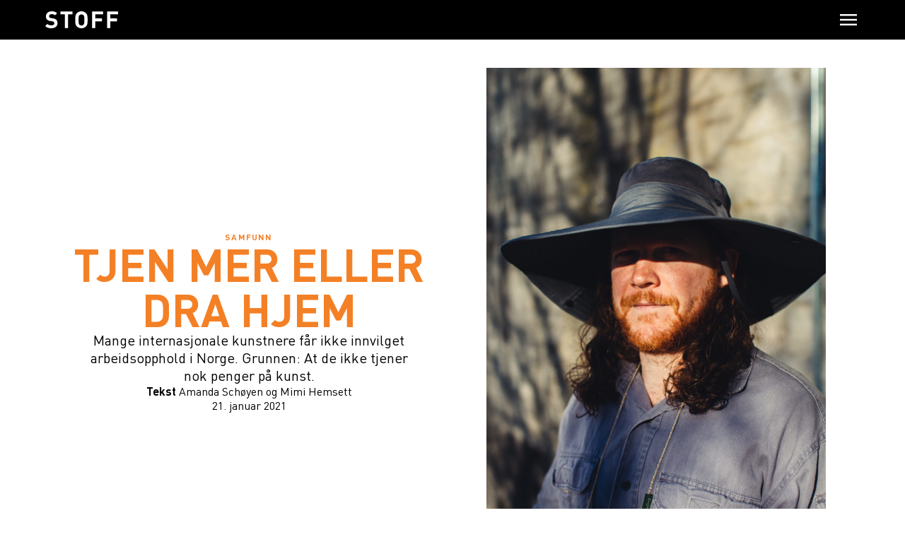

--- FILE ---
content_type: text/html; charset=UTF-8
request_url: https://www.stoffmagasin.no/2021/01/21/tjen-mer-eller-dra-hjem/
body_size: 19326
content:

<!DOCTYPE html>
<html lang="nb-NO">
<head>
	<link rel="profile" href="https://gmpg.org/xfn/11" />
	<meta charset="UTF-8">
	<meta name="viewport" content="width=device-width, initial-scale=1">

	<link rel="pingback" href="https://www.stoffmagasin.no/wp-content/themes/stoff/xmlrpc.php"  />


  <!-- Global site tag (gtag.js) - Google Analytics -->
  <script async src="https://www.googletagmanager.com/gtag/js?id=UA-62250971-1"></script>
  <script>
    window.dataLayer = window.dataLayer || [];
    function gtag(){dataLayer.push(arguments);}
    gtag('js', new Date());

    gtag('config', 'UA-62250971-1');
  </script>

  <!-- Google Analytics -->
  <script>
    window.ga=window.ga||function(){(ga.q=ga.q||[]).push(arguments)};ga.l=+new Date;
    ga('create', 'UA-XXXXX-Y', 'auto');
    ga('send', 'pageview');
  </script>
  <script async src="https://www.google-analytics.com/analytics.js"></script>
  <!-- <script async src="path/to/autotrack.js"></script> -->
  <!-- End Google Analytics -->


	<meta name='robots' content='index, follow, max-image-preview:large, max-snippet:-1, max-video-preview:-1' />

	<!-- This site is optimized with the Yoast SEO plugin v26.8 - https://yoast.com/product/yoast-seo-wordpress/ -->
	<title>Tjen mer eller dra hjem - STOFF</title>
	<link rel="canonical" href="https://www.stoffmagasin.no/2021/01/21/tjen-mer-eller-dra-hjem/" />
	<meta property="og:locale" content="nb_NO" />
	<meta property="og:type" content="article" />
	<meta property="og:title" content="Tjen mer eller dra hjem - STOFF" />
	<meta property="og:description" content="Mange internasjonale kunstnere får ikke innvilget arbeidsopphold i Norge. Grunnen: At de ikke tjener nok penger på kunst." />
	<meta property="og:url" content="https://www.stoffmagasin.no/2021/01/21/tjen-mer-eller-dra-hjem/" />
	<meta property="og:site_name" content="STOFF" />
	<meta property="article:publisher" content="https://www.facebook.com/STOFFmagasin" />
	<meta property="article:published_time" content="2021-01-21T12:53:23+00:00" />
	<meta property="article:modified_time" content="2021-02-21T23:20:45+00:00" />
	<meta property="og:image" content="https://www.stoffmagasin.no/wp-content/uploads/2021/01/anthony_maikenlarsensolholmvik_14.jpg" />
	<meta property="og:image:width" content="1333" />
	<meta property="og:image:height" content="2000" />
	<meta property="og:image:type" content="image/jpeg" />
	<meta name="author" content="Journalist" />
	<meta name="twitter:card" content="summary_large_image" />
	<meta name="twitter:label1" content="Skrevet av" />
	<meta name="twitter:data1" content="Journalist" />
	<meta name="twitter:label2" content="Ansl. lesetid" />
	<meta name="twitter:data2" content="5 minutter" />
	<script type="application/ld+json" class="yoast-schema-graph">{"@context":"https://schema.org","@graph":[{"@type":"Article","@id":"https://www.stoffmagasin.no/2021/01/21/tjen-mer-eller-dra-hjem/#article","isPartOf":{"@id":"https://www.stoffmagasin.no/2021/01/21/tjen-mer-eller-dra-hjem/"},"author":{"name":"Journalist","@id":"https://www.stoffmagasin.no/#/schema/person/f54b88bba96fd4b6a91b8c67d0ab12e3"},"headline":"Tjen mer eller dra hjem","datePublished":"2021-01-21T12:53:23+00:00","dateModified":"2021-02-21T23:20:45+00:00","mainEntityOfPage":{"@id":"https://www.stoffmagasin.no/2021/01/21/tjen-mer-eller-dra-hjem/"},"wordCount":1092,"publisher":{"@id":"https://www.stoffmagasin.no/#organization"},"image":{"@id":"https://www.stoffmagasin.no/2021/01/21/tjen-mer-eller-dra-hjem/#primaryimage"},"thumbnailUrl":"https://www.stoffmagasin.no/wp-content/uploads/2021/01/anthony_maikenlarsensolholmvik_14.jpg","articleSection":["2021","Samfunn","Utgave 43"],"inLanguage":"nb-NO"},{"@type":"WebPage","@id":"https://www.stoffmagasin.no/2021/01/21/tjen-mer-eller-dra-hjem/","url":"https://www.stoffmagasin.no/2021/01/21/tjen-mer-eller-dra-hjem/","name":"Tjen mer eller dra hjem - STOFF","isPartOf":{"@id":"https://www.stoffmagasin.no/#website"},"primaryImageOfPage":{"@id":"https://www.stoffmagasin.no/2021/01/21/tjen-mer-eller-dra-hjem/#primaryimage"},"image":{"@id":"https://www.stoffmagasin.no/2021/01/21/tjen-mer-eller-dra-hjem/#primaryimage"},"thumbnailUrl":"https://www.stoffmagasin.no/wp-content/uploads/2021/01/anthony_maikenlarsensolholmvik_14.jpg","datePublished":"2021-01-21T12:53:23+00:00","dateModified":"2021-02-21T23:20:45+00:00","breadcrumb":{"@id":"https://www.stoffmagasin.no/2021/01/21/tjen-mer-eller-dra-hjem/#breadcrumb"},"inLanguage":"nb-NO","potentialAction":[{"@type":"ReadAction","target":["https://www.stoffmagasin.no/2021/01/21/tjen-mer-eller-dra-hjem/"]}]},{"@type":"ImageObject","inLanguage":"nb-NO","@id":"https://www.stoffmagasin.no/2021/01/21/tjen-mer-eller-dra-hjem/#primaryimage","url":"https://www.stoffmagasin.no/wp-content/uploads/2021/01/anthony_maikenlarsensolholmvik_14.jpg","contentUrl":"https://www.stoffmagasin.no/wp-content/uploads/2021/01/anthony_maikenlarsensolholmvik_14.jpg","width":1333,"height":2000},{"@type":"BreadcrumbList","@id":"https://www.stoffmagasin.no/2021/01/21/tjen-mer-eller-dra-hjem/#breadcrumb","itemListElement":[{"@type":"ListItem","position":1,"name":"Home","item":"https://www.stoffmagasin.no/"},{"@type":"ListItem","position":2,"name":"Tjen mer eller dra hjem"}]},{"@type":"WebSite","@id":"https://www.stoffmagasin.no/#website","url":"https://www.stoffmagasin.no/","name":"STOFF","description":"Gratismagasin for unge voksne i Bergen som skriver dyptgående og modig om kultur, samfunn og debatt.","publisher":{"@id":"https://www.stoffmagasin.no/#organization"},"potentialAction":[{"@type":"SearchAction","target":{"@type":"EntryPoint","urlTemplate":"https://www.stoffmagasin.no/?s={search_term_string}"},"query-input":{"@type":"PropertyValueSpecification","valueRequired":true,"valueName":"search_term_string"}}],"inLanguage":"nb-NO"},{"@type":"Organization","@id":"https://www.stoffmagasin.no/#organization","name":"STOFF","url":"https://www.stoffmagasin.no/","logo":{"@type":"ImageObject","inLanguage":"nb-NO","@id":"https://www.stoffmagasin.no/#/schema/logo/image/","url":"https://www.stoffmagasin.no/wp-content/uploads/2021/02/stoff_logo_ramme.png","contentUrl":"https://www.stoffmagasin.no/wp-content/uploads/2021/02/stoff_logo_ramme.png","width":842,"height":595,"caption":"STOFF"},"image":{"@id":"https://www.stoffmagasin.no/#/schema/logo/image/"},"sameAs":["https://www.facebook.com/STOFFmagasin","https://www.instagram.com/stoffmagasin/"]},{"@type":"Person","@id":"https://www.stoffmagasin.no/#/schema/person/f54b88bba96fd4b6a91b8c67d0ab12e3","name":"Journalist","url":"https://www.stoffmagasin.no/author/journalist/"}]}</script>
	<!-- / Yoast SEO plugin. -->


<link rel='dns-prefetch' href='//www.googletagmanager.com' />
<link rel='dns-prefetch' href='//stats.wp.com' />
<link rel='dns-prefetch' href='//v0.wordpress.com' />
<link rel='preconnect' href='//c0.wp.com' />
<link rel="alternate" type="application/rss+xml" title="STOFF &raquo; strøm" href="https://www.stoffmagasin.no/feed/" />
<link rel="alternate" type="application/rss+xml" title="STOFF &raquo; kommentarstrøm" href="https://www.stoffmagasin.no/comments/feed/" />
<link rel="alternate" type="application/rss+xml" title="STOFF &raquo; Tjen mer eller dra hjem kommentarstrøm" href="https://www.stoffmagasin.no/2021/01/21/tjen-mer-eller-dra-hjem/feed/" />
<link rel="alternate" title="oEmbed (JSON)" type="application/json+oembed" href="https://www.stoffmagasin.no/wp-json/oembed/1.0/embed?url=https%3A%2F%2Fwww.stoffmagasin.no%2F2021%2F01%2F21%2Ftjen-mer-eller-dra-hjem%2F" />
<link rel="alternate" title="oEmbed (XML)" type="text/xml+oembed" href="https://www.stoffmagasin.no/wp-json/oembed/1.0/embed?url=https%3A%2F%2Fwww.stoffmagasin.no%2F2021%2F01%2F21%2Ftjen-mer-eller-dra-hjem%2F&#038;format=xml" />
		<!-- This site uses the Google Analytics by MonsterInsights plugin v9.8.0 - Using Analytics tracking - https://www.monsterinsights.com/ -->
							<script src="//www.googletagmanager.com/gtag/js?id=G-43W2PPKFZQ"  data-cfasync="false" data-wpfc-render="false" async></script>
			<script data-cfasync="false" data-wpfc-render="false">
				var mi_version = '9.8.0';
				var mi_track_user = true;
				var mi_no_track_reason = '';
								var MonsterInsightsDefaultLocations = {"page_location":"https:\/\/www.stoffmagasin.no\/2021\/01\/21\/tjen-mer-eller-dra-hjem\/"};
								if ( typeof MonsterInsightsPrivacyGuardFilter === 'function' ) {
					var MonsterInsightsLocations = (typeof MonsterInsightsExcludeQuery === 'object') ? MonsterInsightsPrivacyGuardFilter( MonsterInsightsExcludeQuery ) : MonsterInsightsPrivacyGuardFilter( MonsterInsightsDefaultLocations );
				} else {
					var MonsterInsightsLocations = (typeof MonsterInsightsExcludeQuery === 'object') ? MonsterInsightsExcludeQuery : MonsterInsightsDefaultLocations;
				}

								var disableStrs = [
										'ga-disable-G-43W2PPKFZQ',
									];

				/* Function to detect opted out users */
				function __gtagTrackerIsOptedOut() {
					for (var index = 0; index < disableStrs.length; index++) {
						if (document.cookie.indexOf(disableStrs[index] + '=true') > -1) {
							return true;
						}
					}

					return false;
				}

				/* Disable tracking if the opt-out cookie exists. */
				if (__gtagTrackerIsOptedOut()) {
					for (var index = 0; index < disableStrs.length; index++) {
						window[disableStrs[index]] = true;
					}
				}

				/* Opt-out function */
				function __gtagTrackerOptout() {
					for (var index = 0; index < disableStrs.length; index++) {
						document.cookie = disableStrs[index] + '=true; expires=Thu, 31 Dec 2099 23:59:59 UTC; path=/';
						window[disableStrs[index]] = true;
					}
				}

				if ('undefined' === typeof gaOptout) {
					function gaOptout() {
						__gtagTrackerOptout();
					}
				}
								window.dataLayer = window.dataLayer || [];

				window.MonsterInsightsDualTracker = {
					helpers: {},
					trackers: {},
				};
				if (mi_track_user) {
					function __gtagDataLayer() {
						dataLayer.push(arguments);
					}

					function __gtagTracker(type, name, parameters) {
						if (!parameters) {
							parameters = {};
						}

						if (parameters.send_to) {
							__gtagDataLayer.apply(null, arguments);
							return;
						}

						if (type === 'event') {
														parameters.send_to = monsterinsights_frontend.v4_id;
							var hookName = name;
							if (typeof parameters['event_category'] !== 'undefined') {
								hookName = parameters['event_category'] + ':' + name;
							}

							if (typeof MonsterInsightsDualTracker.trackers[hookName] !== 'undefined') {
								MonsterInsightsDualTracker.trackers[hookName](parameters);
							} else {
								__gtagDataLayer('event', name, parameters);
							}
							
						} else {
							__gtagDataLayer.apply(null, arguments);
						}
					}

					__gtagTracker('js', new Date());
					__gtagTracker('set', {
						'developer_id.dZGIzZG': true,
											});
					if ( MonsterInsightsLocations.page_location ) {
						__gtagTracker('set', MonsterInsightsLocations);
					}
										__gtagTracker('config', 'G-43W2PPKFZQ', {"forceSSL":"true","link_attribution":"true"} );
										window.gtag = __gtagTracker;										(function () {
						/* https://developers.google.com/analytics/devguides/collection/analyticsjs/ */
						/* ga and __gaTracker compatibility shim. */
						var noopfn = function () {
							return null;
						};
						var newtracker = function () {
							return new Tracker();
						};
						var Tracker = function () {
							return null;
						};
						var p = Tracker.prototype;
						p.get = noopfn;
						p.set = noopfn;
						p.send = function () {
							var args = Array.prototype.slice.call(arguments);
							args.unshift('send');
							__gaTracker.apply(null, args);
						};
						var __gaTracker = function () {
							var len = arguments.length;
							if (len === 0) {
								return;
							}
							var f = arguments[len - 1];
							if (typeof f !== 'object' || f === null || typeof f.hitCallback !== 'function') {
								if ('send' === arguments[0]) {
									var hitConverted, hitObject = false, action;
									if ('event' === arguments[1]) {
										if ('undefined' !== typeof arguments[3]) {
											hitObject = {
												'eventAction': arguments[3],
												'eventCategory': arguments[2],
												'eventLabel': arguments[4],
												'value': arguments[5] ? arguments[5] : 1,
											}
										}
									}
									if ('pageview' === arguments[1]) {
										if ('undefined' !== typeof arguments[2]) {
											hitObject = {
												'eventAction': 'page_view',
												'page_path': arguments[2],
											}
										}
									}
									if (typeof arguments[2] === 'object') {
										hitObject = arguments[2];
									}
									if (typeof arguments[5] === 'object') {
										Object.assign(hitObject, arguments[5]);
									}
									if ('undefined' !== typeof arguments[1].hitType) {
										hitObject = arguments[1];
										if ('pageview' === hitObject.hitType) {
											hitObject.eventAction = 'page_view';
										}
									}
									if (hitObject) {
										action = 'timing' === arguments[1].hitType ? 'timing_complete' : hitObject.eventAction;
										hitConverted = mapArgs(hitObject);
										__gtagTracker('event', action, hitConverted);
									}
								}
								return;
							}

							function mapArgs(args) {
								var arg, hit = {};
								var gaMap = {
									'eventCategory': 'event_category',
									'eventAction': 'event_action',
									'eventLabel': 'event_label',
									'eventValue': 'event_value',
									'nonInteraction': 'non_interaction',
									'timingCategory': 'event_category',
									'timingVar': 'name',
									'timingValue': 'value',
									'timingLabel': 'event_label',
									'page': 'page_path',
									'location': 'page_location',
									'title': 'page_title',
									'referrer' : 'page_referrer',
								};
								for (arg in args) {
																		if (!(!args.hasOwnProperty(arg) || !gaMap.hasOwnProperty(arg))) {
										hit[gaMap[arg]] = args[arg];
									} else {
										hit[arg] = args[arg];
									}
								}
								return hit;
							}

							try {
								f.hitCallback();
							} catch (ex) {
							}
						};
						__gaTracker.create = newtracker;
						__gaTracker.getByName = newtracker;
						__gaTracker.getAll = function () {
							return [];
						};
						__gaTracker.remove = noopfn;
						__gaTracker.loaded = true;
						window['__gaTracker'] = __gaTracker;
					})();
									} else {
										console.log("");
					(function () {
						function __gtagTracker() {
							return null;
						}

						window['__gtagTracker'] = __gtagTracker;
						window['gtag'] = __gtagTracker;
					})();
									}
			</script>
			
							<!-- / Google Analytics by MonsterInsights -->
		<!-- www.stoffmagasin.no is managing ads with Advanced Ads 2.0.16 – https://wpadvancedads.com/ --><script id="ad-ready">
			window.advanced_ads_ready=function(e,a){a=a||"complete";var d=function(e){return"interactive"===a?"loading"!==e:"complete"===e};d(document.readyState)?e():document.addEventListener("readystatechange",(function(a){d(a.target.readyState)&&e()}),{once:"interactive"===a})},window.advanced_ads_ready_queue=window.advanced_ads_ready_queue||[];		</script>
		<style id='wp-img-auto-sizes-contain-inline-css'>
img:is([sizes=auto i],[sizes^="auto," i]){contain-intrinsic-size:3000px 1500px}
/*# sourceURL=wp-img-auto-sizes-contain-inline-css */
</style>
<link rel='stylesheet' id='jetpack_related-posts-css' href='https://c0.wp.com/p/jetpack/15.1.1/modules/related-posts/related-posts.css' media='all' />
<style id='wp-emoji-styles-inline-css'>

	img.wp-smiley, img.emoji {
		display: inline !important;
		border: none !important;
		box-shadow: none !important;
		height: 1em !important;
		width: 1em !important;
		margin: 0 0.07em !important;
		vertical-align: -0.1em !important;
		background: none !important;
		padding: 0 !important;
	}
/*# sourceURL=wp-emoji-styles-inline-css */
</style>
<style id='wp-block-library-inline-css'>
:root{--wp-block-synced-color:#7a00df;--wp-block-synced-color--rgb:122,0,223;--wp-bound-block-color:var(--wp-block-synced-color);--wp-editor-canvas-background:#ddd;--wp-admin-theme-color:#007cba;--wp-admin-theme-color--rgb:0,124,186;--wp-admin-theme-color-darker-10:#006ba1;--wp-admin-theme-color-darker-10--rgb:0,107,160.5;--wp-admin-theme-color-darker-20:#005a87;--wp-admin-theme-color-darker-20--rgb:0,90,135;--wp-admin-border-width-focus:2px}@media (min-resolution:192dpi){:root{--wp-admin-border-width-focus:1.5px}}.wp-element-button{cursor:pointer}:root .has-very-light-gray-background-color{background-color:#eee}:root .has-very-dark-gray-background-color{background-color:#313131}:root .has-very-light-gray-color{color:#eee}:root .has-very-dark-gray-color{color:#313131}:root .has-vivid-green-cyan-to-vivid-cyan-blue-gradient-background{background:linear-gradient(135deg,#00d084,#0693e3)}:root .has-purple-crush-gradient-background{background:linear-gradient(135deg,#34e2e4,#4721fb 50%,#ab1dfe)}:root .has-hazy-dawn-gradient-background{background:linear-gradient(135deg,#faaca8,#dad0ec)}:root .has-subdued-olive-gradient-background{background:linear-gradient(135deg,#fafae1,#67a671)}:root .has-atomic-cream-gradient-background{background:linear-gradient(135deg,#fdd79a,#004a59)}:root .has-nightshade-gradient-background{background:linear-gradient(135deg,#330968,#31cdcf)}:root .has-midnight-gradient-background{background:linear-gradient(135deg,#020381,#2874fc)}:root{--wp--preset--font-size--normal:16px;--wp--preset--font-size--huge:42px}.has-regular-font-size{font-size:1em}.has-larger-font-size{font-size:2.625em}.has-normal-font-size{font-size:var(--wp--preset--font-size--normal)}.has-huge-font-size{font-size:var(--wp--preset--font-size--huge)}.has-text-align-center{text-align:center}.has-text-align-left{text-align:left}.has-text-align-right{text-align:right}.has-fit-text{white-space:nowrap!important}#end-resizable-editor-section{display:none}.aligncenter{clear:both}.items-justified-left{justify-content:flex-start}.items-justified-center{justify-content:center}.items-justified-right{justify-content:flex-end}.items-justified-space-between{justify-content:space-between}.screen-reader-text{border:0;clip-path:inset(50%);height:1px;margin:-1px;overflow:hidden;padding:0;position:absolute;width:1px;word-wrap:normal!important}.screen-reader-text:focus{background-color:#ddd;clip-path:none;color:#444;display:block;font-size:1em;height:auto;left:5px;line-height:normal;padding:15px 23px 14px;text-decoration:none;top:5px;width:auto;z-index:100000}html :where(.has-border-color){border-style:solid}html :where([style*=border-top-color]){border-top-style:solid}html :where([style*=border-right-color]){border-right-style:solid}html :where([style*=border-bottom-color]){border-bottom-style:solid}html :where([style*=border-left-color]){border-left-style:solid}html :where([style*=border-width]){border-style:solid}html :where([style*=border-top-width]){border-top-style:solid}html :where([style*=border-right-width]){border-right-style:solid}html :where([style*=border-bottom-width]){border-bottom-style:solid}html :where([style*=border-left-width]){border-left-style:solid}html :where(img[class*=wp-image-]){height:auto;max-width:100%}:where(figure){margin:0 0 1em}html :where(.is-position-sticky){--wp-admin--admin-bar--position-offset:var(--wp-admin--admin-bar--height,0px)}@media screen and (max-width:600px){html :where(.is-position-sticky){--wp-admin--admin-bar--position-offset:0px}}

/*# sourceURL=wp-block-library-inline-css */
</style><style id='global-styles-inline-css'>
:root{--wp--preset--aspect-ratio--square: 1;--wp--preset--aspect-ratio--4-3: 4/3;--wp--preset--aspect-ratio--3-4: 3/4;--wp--preset--aspect-ratio--3-2: 3/2;--wp--preset--aspect-ratio--2-3: 2/3;--wp--preset--aspect-ratio--16-9: 16/9;--wp--preset--aspect-ratio--9-16: 9/16;--wp--preset--color--black: #000000;--wp--preset--color--cyan-bluish-gray: #abb8c3;--wp--preset--color--white: #ffffff;--wp--preset--color--pale-pink: #f78da7;--wp--preset--color--vivid-red: #cf2e2e;--wp--preset--color--luminous-vivid-orange: #ff6900;--wp--preset--color--luminous-vivid-amber: #fcb900;--wp--preset--color--light-green-cyan: #7bdcb5;--wp--preset--color--vivid-green-cyan: #00d084;--wp--preset--color--pale-cyan-blue: #8ed1fc;--wp--preset--color--vivid-cyan-blue: #0693e3;--wp--preset--color--vivid-purple: #9b51e0;--wp--preset--gradient--vivid-cyan-blue-to-vivid-purple: linear-gradient(135deg,rgb(6,147,227) 0%,rgb(155,81,224) 100%);--wp--preset--gradient--light-green-cyan-to-vivid-green-cyan: linear-gradient(135deg,rgb(122,220,180) 0%,rgb(0,208,130) 100%);--wp--preset--gradient--luminous-vivid-amber-to-luminous-vivid-orange: linear-gradient(135deg,rgb(252,185,0) 0%,rgb(255,105,0) 100%);--wp--preset--gradient--luminous-vivid-orange-to-vivid-red: linear-gradient(135deg,rgb(255,105,0) 0%,rgb(207,46,46) 100%);--wp--preset--gradient--very-light-gray-to-cyan-bluish-gray: linear-gradient(135deg,rgb(238,238,238) 0%,rgb(169,184,195) 100%);--wp--preset--gradient--cool-to-warm-spectrum: linear-gradient(135deg,rgb(74,234,220) 0%,rgb(151,120,209) 20%,rgb(207,42,186) 40%,rgb(238,44,130) 60%,rgb(251,105,98) 80%,rgb(254,248,76) 100%);--wp--preset--gradient--blush-light-purple: linear-gradient(135deg,rgb(255,206,236) 0%,rgb(152,150,240) 100%);--wp--preset--gradient--blush-bordeaux: linear-gradient(135deg,rgb(254,205,165) 0%,rgb(254,45,45) 50%,rgb(107,0,62) 100%);--wp--preset--gradient--luminous-dusk: linear-gradient(135deg,rgb(255,203,112) 0%,rgb(199,81,192) 50%,rgb(65,88,208) 100%);--wp--preset--gradient--pale-ocean: linear-gradient(135deg,rgb(255,245,203) 0%,rgb(182,227,212) 50%,rgb(51,167,181) 100%);--wp--preset--gradient--electric-grass: linear-gradient(135deg,rgb(202,248,128) 0%,rgb(113,206,126) 100%);--wp--preset--gradient--midnight: linear-gradient(135deg,rgb(2,3,129) 0%,rgb(40,116,252) 100%);--wp--preset--font-size--small: 13px;--wp--preset--font-size--medium: 20px;--wp--preset--font-size--large: 36px;--wp--preset--font-size--x-large: 42px;--wp--preset--spacing--20: 0.44rem;--wp--preset--spacing--30: 0.67rem;--wp--preset--spacing--40: 1rem;--wp--preset--spacing--50: 1.5rem;--wp--preset--spacing--60: 2.25rem;--wp--preset--spacing--70: 3.38rem;--wp--preset--spacing--80: 5.06rem;--wp--preset--shadow--natural: 6px 6px 9px rgba(0, 0, 0, 0.2);--wp--preset--shadow--deep: 12px 12px 50px rgba(0, 0, 0, 0.4);--wp--preset--shadow--sharp: 6px 6px 0px rgba(0, 0, 0, 0.2);--wp--preset--shadow--outlined: 6px 6px 0px -3px rgb(255, 255, 255), 6px 6px rgb(0, 0, 0);--wp--preset--shadow--crisp: 6px 6px 0px rgb(0, 0, 0);}:where(.is-layout-flex){gap: 0.5em;}:where(.is-layout-grid){gap: 0.5em;}body .is-layout-flex{display: flex;}.is-layout-flex{flex-wrap: wrap;align-items: center;}.is-layout-flex > :is(*, div){margin: 0;}body .is-layout-grid{display: grid;}.is-layout-grid > :is(*, div){margin: 0;}:where(.wp-block-columns.is-layout-flex){gap: 2em;}:where(.wp-block-columns.is-layout-grid){gap: 2em;}:where(.wp-block-post-template.is-layout-flex){gap: 1.25em;}:where(.wp-block-post-template.is-layout-grid){gap: 1.25em;}.has-black-color{color: var(--wp--preset--color--black) !important;}.has-cyan-bluish-gray-color{color: var(--wp--preset--color--cyan-bluish-gray) !important;}.has-white-color{color: var(--wp--preset--color--white) !important;}.has-pale-pink-color{color: var(--wp--preset--color--pale-pink) !important;}.has-vivid-red-color{color: var(--wp--preset--color--vivid-red) !important;}.has-luminous-vivid-orange-color{color: var(--wp--preset--color--luminous-vivid-orange) !important;}.has-luminous-vivid-amber-color{color: var(--wp--preset--color--luminous-vivid-amber) !important;}.has-light-green-cyan-color{color: var(--wp--preset--color--light-green-cyan) !important;}.has-vivid-green-cyan-color{color: var(--wp--preset--color--vivid-green-cyan) !important;}.has-pale-cyan-blue-color{color: var(--wp--preset--color--pale-cyan-blue) !important;}.has-vivid-cyan-blue-color{color: var(--wp--preset--color--vivid-cyan-blue) !important;}.has-vivid-purple-color{color: var(--wp--preset--color--vivid-purple) !important;}.has-black-background-color{background-color: var(--wp--preset--color--black) !important;}.has-cyan-bluish-gray-background-color{background-color: var(--wp--preset--color--cyan-bluish-gray) !important;}.has-white-background-color{background-color: var(--wp--preset--color--white) !important;}.has-pale-pink-background-color{background-color: var(--wp--preset--color--pale-pink) !important;}.has-vivid-red-background-color{background-color: var(--wp--preset--color--vivid-red) !important;}.has-luminous-vivid-orange-background-color{background-color: var(--wp--preset--color--luminous-vivid-orange) !important;}.has-luminous-vivid-amber-background-color{background-color: var(--wp--preset--color--luminous-vivid-amber) !important;}.has-light-green-cyan-background-color{background-color: var(--wp--preset--color--light-green-cyan) !important;}.has-vivid-green-cyan-background-color{background-color: var(--wp--preset--color--vivid-green-cyan) !important;}.has-pale-cyan-blue-background-color{background-color: var(--wp--preset--color--pale-cyan-blue) !important;}.has-vivid-cyan-blue-background-color{background-color: var(--wp--preset--color--vivid-cyan-blue) !important;}.has-vivid-purple-background-color{background-color: var(--wp--preset--color--vivid-purple) !important;}.has-black-border-color{border-color: var(--wp--preset--color--black) !important;}.has-cyan-bluish-gray-border-color{border-color: var(--wp--preset--color--cyan-bluish-gray) !important;}.has-white-border-color{border-color: var(--wp--preset--color--white) !important;}.has-pale-pink-border-color{border-color: var(--wp--preset--color--pale-pink) !important;}.has-vivid-red-border-color{border-color: var(--wp--preset--color--vivid-red) !important;}.has-luminous-vivid-orange-border-color{border-color: var(--wp--preset--color--luminous-vivid-orange) !important;}.has-luminous-vivid-amber-border-color{border-color: var(--wp--preset--color--luminous-vivid-amber) !important;}.has-light-green-cyan-border-color{border-color: var(--wp--preset--color--light-green-cyan) !important;}.has-vivid-green-cyan-border-color{border-color: var(--wp--preset--color--vivid-green-cyan) !important;}.has-pale-cyan-blue-border-color{border-color: var(--wp--preset--color--pale-cyan-blue) !important;}.has-vivid-cyan-blue-border-color{border-color: var(--wp--preset--color--vivid-cyan-blue) !important;}.has-vivid-purple-border-color{border-color: var(--wp--preset--color--vivid-purple) !important;}.has-vivid-cyan-blue-to-vivid-purple-gradient-background{background: var(--wp--preset--gradient--vivid-cyan-blue-to-vivid-purple) !important;}.has-light-green-cyan-to-vivid-green-cyan-gradient-background{background: var(--wp--preset--gradient--light-green-cyan-to-vivid-green-cyan) !important;}.has-luminous-vivid-amber-to-luminous-vivid-orange-gradient-background{background: var(--wp--preset--gradient--luminous-vivid-amber-to-luminous-vivid-orange) !important;}.has-luminous-vivid-orange-to-vivid-red-gradient-background{background: var(--wp--preset--gradient--luminous-vivid-orange-to-vivid-red) !important;}.has-very-light-gray-to-cyan-bluish-gray-gradient-background{background: var(--wp--preset--gradient--very-light-gray-to-cyan-bluish-gray) !important;}.has-cool-to-warm-spectrum-gradient-background{background: var(--wp--preset--gradient--cool-to-warm-spectrum) !important;}.has-blush-light-purple-gradient-background{background: var(--wp--preset--gradient--blush-light-purple) !important;}.has-blush-bordeaux-gradient-background{background: var(--wp--preset--gradient--blush-bordeaux) !important;}.has-luminous-dusk-gradient-background{background: var(--wp--preset--gradient--luminous-dusk) !important;}.has-pale-ocean-gradient-background{background: var(--wp--preset--gradient--pale-ocean) !important;}.has-electric-grass-gradient-background{background: var(--wp--preset--gradient--electric-grass) !important;}.has-midnight-gradient-background{background: var(--wp--preset--gradient--midnight) !important;}.has-small-font-size{font-size: var(--wp--preset--font-size--small) !important;}.has-medium-font-size{font-size: var(--wp--preset--font-size--medium) !important;}.has-large-font-size{font-size: var(--wp--preset--font-size--large) !important;}.has-x-large-font-size{font-size: var(--wp--preset--font-size--x-large) !important;}
/*# sourceURL=global-styles-inline-css */
</style>

<style id='classic-theme-styles-inline-css'>
/*! This file is auto-generated */
.wp-block-button__link{color:#fff;background-color:#32373c;border-radius:9999px;box-shadow:none;text-decoration:none;padding:calc(.667em + 2px) calc(1.333em + 2px);font-size:1.125em}.wp-block-file__button{background:#32373c;color:#fff;text-decoration:none}
/*# sourceURL=/wp-includes/css/classic-themes.min.css */
</style>
<link rel='stylesheet' id='style-css' href='https://www.stoffmagasin.no/wp-content/themes/stoff/assets/css/stoff.css?ver=1672415992' media='all' />
<script id="jetpack_related-posts-js-extra">
var related_posts_js_options = {"post_heading":"h4"};
//# sourceURL=jetpack_related-posts-js-extra
</script>
<script src="https://c0.wp.com/p/jetpack/15.1.1/_inc/build/related-posts/related-posts.min.js" id="jetpack_related-posts-js"></script>
<script src="https://www.stoffmagasin.no/wp-content/plugins/google-analytics-for-wordpress/assets/js/frontend-gtag.min.js?ver=9.8.0" id="monsterinsights-frontend-script-js" async data-wp-strategy="async"></script>
<script data-cfasync="false" data-wpfc-render="false" id='monsterinsights-frontend-script-js-extra'>var monsterinsights_frontend = {"js_events_tracking":"true","download_extensions":"doc,pdf,ppt,zip,xls,docx,pptx,xlsx","inbound_paths":"[{\"path\":\"\\\/go\\\/\",\"label\":\"affiliate\"},{\"path\":\"\\\/recommend\\\/\",\"label\":\"affiliate\"}]","home_url":"https:\/\/www.stoffmagasin.no","hash_tracking":"false","v4_id":"G-43W2PPKFZQ"};</script>

<!-- Google tag (gtag.js) snippet added by Site Kit -->
<!-- Google Analytics snippet added by Site Kit -->
<script src="https://www.googletagmanager.com/gtag/js?id=GT-WK256PL" id="google_gtagjs-js" async></script>
<script id="google_gtagjs-js-after">
window.dataLayer = window.dataLayer || [];function gtag(){dataLayer.push(arguments);}
gtag("set","linker",{"domains":["www.stoffmagasin.no"]});
gtag("js", new Date());
gtag("set", "developer_id.dZTNiMT", true);
gtag("config", "GT-WK256PL");
 window._googlesitekit = window._googlesitekit || {}; window._googlesitekit.throttledEvents = []; window._googlesitekit.gtagEvent = (name, data) => { var key = JSON.stringify( { name, data } ); if ( !! window._googlesitekit.throttledEvents[ key ] ) { return; } window._googlesitekit.throttledEvents[ key ] = true; setTimeout( () => { delete window._googlesitekit.throttledEvents[ key ]; }, 5 ); gtag( "event", name, { ...data, event_source: "site-kit" } ); }; 
//# sourceURL=google_gtagjs-js-after
</script>
<link rel="https://api.w.org/" href="https://www.stoffmagasin.no/wp-json/" /><link rel="alternate" title="JSON" type="application/json" href="https://www.stoffmagasin.no/wp-json/wp/v2/posts/14650" /><link rel="EditURI" type="application/rsd+xml" title="RSD" href="https://www.stoffmagasin.no/xmlrpc.php?rsd" />
<meta name="generator" content="WordPress 6.9" />
<link rel='shortlink' href='https://www.stoffmagasin.no/?p=14650' />
<meta name="generator" content="Site Kit by Google 1.170.0" />	<style>img#wpstats{display:none}</style>
		
<!-- Google AdSense meta tags added by Site Kit -->
<meta name="google-adsense-platform-account" content="ca-host-pub-2644536267352236">
<meta name="google-adsense-platform-domain" content="sitekit.withgoogle.com">
<!-- End Google AdSense meta tags added by Site Kit -->
<link rel="icon" href="https://www.stoffmagasin.no/wp-content/uploads/2020/05/cropped-LOGO-32x32.png" sizes="32x32" />
<link rel="icon" href="https://www.stoffmagasin.no/wp-content/uploads/2020/05/cropped-LOGO-192x192.png" sizes="192x192" />
<link rel="apple-touch-icon" href="https://www.stoffmagasin.no/wp-content/uploads/2020/05/cropped-LOGO-180x180.png" />
<meta name="msapplication-TileImage" content="https://www.stoffmagasin.no/wp-content/uploads/2020/05/cropped-LOGO-270x270.png" />

  
</head>

<body >


<div id="page">


<div id="menu-overlay" class="">
  
  <div class="menu dark">

    <div class="icons">
      <form role="search" method="get" id="searchform" action="https://www.stoffmagasin.no/">
  <label class="screen-reader-text" for="s">Search for:</label>
  <input id="search-btn" type="submit" class="search-submit icon m_icon" value="&#xe8b6;" />
  <input id="search-input" class="search-field" maxlength="20" type="search" name="s" placeholder="Søk..">
</form>
      <button id="menu-exit" class="icon m_icon">&#xe5cd;</button>
    </div>


    <div class="menu-hovedkategorier-container"><div class="large-categories"><div id='menu-item-24'  class=" Samfunn menu-item menu-item-type-taxonomy menu-item-object-category current-post-ancestor current-menu-parent current-post-parent menu-item-has-children"><a  href="https://www.stoffmagasin.no/category/samfunn/">Samfunn</a><button id='expand-24' class='dropdown-btn'>+</button></div>
<ul id='submenu-24'  class="sub-menu hidden Samfunn">
<div id='menu-item-19406'  class="  menu-item menu-item-type-taxonomy menu-item-object-category"><a  href="https://www.stoffmagasin.no/category/samfunn/siden-sist/">Siden sist</a></div></li>
<div id='menu-item-17402'  class="  menu-item menu-item-type-taxonomy menu-item-object-category"><a  href="https://www.stoffmagasin.no/category/samfunn/byserie/">Byserie</a></div></li>
</ul>
</li>
<div id='menu-item-44'  class=" Kultur menu-item menu-item-type-taxonomy menu-item-object-category menu-item-has-children"><a  href="https://www.stoffmagasin.no/category/kultur/">Kultur</a><button id='expand-44' class='dropdown-btn'>+</button></div>
<ul id='submenu-44'  class="sub-menu hidden Kultur">
<div id='menu-item-17409'  class="  menu-item menu-item-type-taxonomy menu-item-object-category"><a  href="https://www.stoffmagasin.no/category/kultur/kulturell-forstehjelp/">Kulturell førstehjelp</a></div></li>
<div id='menu-item-17407'  class="  menu-item menu-item-type-taxonomy menu-item-object-category"><a  href="https://www.stoffmagasin.no/category/kultur/stoff-melder/">Stoff melder</a></div></li>
<div id='menu-item-766'  class="  menu-item menu-item-type-taxonomy menu-item-object-category"><a  href="https://www.stoffmagasin.no/category/kultur/tre-kule-folk/">Tre kule folk</a></div></li>
<div id='menu-item-17408'  class="  menu-item menu-item-type-taxonomy menu-item-object-category"><a  href="https://www.stoffmagasin.no/category/kultur/manedens-debutant/">Månedens debutant</a></div></li>
<div id='menu-item-763'  class="  menu-item menu-item-type-taxonomy menu-item-object-category"><a  href="https://www.stoffmagasin.no/category/kultur/anmeldelser/">Anmeldelser</a></div></li>
<div id='menu-item-19405'  class="  menu-item menu-item-type-taxonomy menu-item-object-category"><a  href="https://www.stoffmagasin.no/category/kviss/">Kviss</a></div></li>
<div id='menu-item-19451'  class="  menu-item menu-item-type-taxonomy menu-item-object-category"><a  href="https://www.stoffmagasin.no/category/kultur/fotostoff/">Fotostoff</a></div></li>
<div id='menu-item-17403'  class="  menu-item menu-item-type-taxonomy menu-item-object-category"><a  href="https://www.stoffmagasin.no/category/kultur/kunst/">Kunst</a></div></li>
<div id='menu-item-17404'  class="  menu-item menu-item-type-taxonomy menu-item-object-category"><a  href="https://www.stoffmagasin.no/category/kultur/film/">Film</a></div></li>
<div id='menu-item-17405'  class="  menu-item menu-item-type-taxonomy menu-item-object-category"><a  href="https://www.stoffmagasin.no/category/kultur/musikk/">Musikk</a></div></li>
<div id='menu-item-19967'  class="  menu-item menu-item-type-taxonomy menu-item-object-category"><a  href="https://www.stoffmagasin.no/category/kultur/selvhjelpsstoff/">Selvhjelpsstoff</a></div></li>
<div id='menu-item-20622'  class="  menu-item menu-item-type-taxonomy menu-item-object-category"><a  href="https://www.stoffmagasin.no/category/kultur/dodsstoff/">Dødsstoff</a></div></li>
<div id='menu-item-20998'  class="  menu-item menu-item-type-taxonomy menu-item-object-category"><a  href="https://www.stoffmagasin.no/category/kultur/stripestoff/">Stripestoff</a></div></li>
</ul>
</li>
<div id='menu-item-1399'  class=" Debatt menu-item menu-item-type-taxonomy menu-item-object-category menu-item-has-children"><a  href="https://www.stoffmagasin.no/category/debatt/">Debatt</a><button id='expand-1399' class='dropdown-btn'>+</button></div>
<ul id='submenu-1399'  class="sub-menu hidden Debatt">
<div id='menu-item-1400'  class="  menu-item menu-item-type-taxonomy menu-item-object-category"><a  href="https://www.stoffmagasin.no/category/debatt/leder/">Leder</a></div></li>
<div id='menu-item-1401'  class="  menu-item menu-item-type-taxonomy menu-item-object-category"><a  href="https://www.stoffmagasin.no/category/debatt/leserinnlegg/">Leserinnlegg</a></div></li>
<div id='menu-item-17446'  class="  menu-item menu-item-type-taxonomy menu-item-object-category"><a  href="https://www.stoffmagasin.no/category/debatt/kommentar/">Kommentar</a></div></li>
</ul>
</li>
<div id='menu-item-18239'  class=" Skjønnstoff menu-item menu-item-type-taxonomy menu-item-object-category menu-item-has-children"><a  href="https://www.stoffmagasin.no/category/skjonnstoff/">Skjønnstoff</a><button id='expand-18239' class='dropdown-btn'>+</button></div>
<ul id='submenu-18239'  class="sub-menu hidden Skjønnstoff">
<div id='menu-item-767'  class="  menu-item menu-item-type-taxonomy menu-item-object-category"><a  href="https://www.stoffmagasin.no/category/samfunn/lost-gjenfortalt/">Løst gjenfortalt</a></div></li>
</ul>
</li>
<div id='menu-item-137'  class=" Arkiv menu-item menu-item-type-custom menu-item-object-custom menu-item-has-children"><a  href="#">Arkiv</a><button id='expand-137' class='dropdown-btn'>+</button></div>
<ul id='submenu-137'  class="sub-menu hidden Arkiv">
<div id='menu-item-528'  class="  menu-item menu-item-type-taxonomy menu-item-object-category"><a  href="https://www.stoffmagasin.no/category/2015/utgave-1/">1</a></div></li>
<div id='menu-item-527'  class="  menu-item menu-item-type-taxonomy menu-item-object-category"><a  href="https://www.stoffmagasin.no/category/2015/utgave-2/">2</a></div></li>
<div id='menu-item-529'  class="  menu-item menu-item-type-taxonomy menu-item-object-category"><a  href="https://www.stoffmagasin.no/category/2015/utgave-3/">3</a></div></li>
<div id='menu-item-709'  class="  menu-item menu-item-type-taxonomy menu-item-object-category"><a  href="https://www.stoffmagasin.no/category/2015/utgave-4/">4</a></div></li>
<div id='menu-item-1040'  class="  menu-item menu-item-type-taxonomy menu-item-object-category"><a  href="https://www.stoffmagasin.no/category/2015/utgave-5/">5</a></div></li>
<div id='menu-item-1316'  class="  menu-item menu-item-type-taxonomy menu-item-object-category"><a  href="https://www.stoffmagasin.no/category/2015/utgave-6/">6</a></div></li>
<div id='menu-item-2037'  class="  menu-item menu-item-type-taxonomy menu-item-object-category"><a  href="https://www.stoffmagasin.no/category/2016/utgave-7/">7</a></div></li>
<div id='menu-item-2144'  class="  menu-item menu-item-type-taxonomy menu-item-object-category"><a  href="https://www.stoffmagasin.no/category/2016/utgave-8/">8</a></div></li>
<div id='menu-item-2424'  class="  menu-item menu-item-type-taxonomy menu-item-object-category"><a  href="https://www.stoffmagasin.no/category/2016/utgave-9/">9</a></div></li>
<div id='menu-item-3190'  class="  menu-item menu-item-type-taxonomy menu-item-object-category"><a  href="https://www.stoffmagasin.no/category/2016/utgave-10/">10</a></div></li>
<div id='menu-item-3189'  class="  menu-item menu-item-type-taxonomy menu-item-object-category"><a  href="https://www.stoffmagasin.no/category/2016/utgave-11/">11</a></div></li>
<div id='menu-item-3304'  class="  menu-item menu-item-type-taxonomy menu-item-object-category"><a  href="https://www.stoffmagasin.no/category/2016/utgave-12/">12</a></div></li>
<div id='menu-item-3491'  class="  menu-item menu-item-type-taxonomy menu-item-object-category"><a  href="https://www.stoffmagasin.no/category/2016/utgave-13/">13</a></div></li>
<div id='menu-item-6190'  class="  menu-item menu-item-type-taxonomy menu-item-object-category"><a  href="https://www.stoffmagasin.no/category/2017/utgave-14/">14</a></div></li>
<div id='menu-item-6191'  class="  menu-item menu-item-type-taxonomy menu-item-object-category"><a  href="https://www.stoffmagasin.no/category/2017/utgave-15/">15</a></div></li>
<div id='menu-item-6192'  class="  menu-item menu-item-type-taxonomy menu-item-object-category"><a  href="https://www.stoffmagasin.no/category/2017/utgave-16/">16</a></div></li>
<div id='menu-item-6193'  class="  menu-item menu-item-type-taxonomy menu-item-object-category"><a  href="https://www.stoffmagasin.no/category/2017/utgave-17/">17</a></div></li>
<div id='menu-item-6194'  class="  menu-item menu-item-type-taxonomy menu-item-object-category"><a  href="https://www.stoffmagasin.no/category/2017/utgave-18/">18</a></div></li>
<div id='menu-item-6195'  class="  menu-item menu-item-type-taxonomy menu-item-object-category"><a  href="https://www.stoffmagasin.no/category/2017/utgave-19/">19</a></div></li>
<div id='menu-item-6196'  class="  menu-item menu-item-type-taxonomy menu-item-object-category"><a  href="https://www.stoffmagasin.no/category/2017/utgave-20/">20</a></div></li>
<div id='menu-item-6197'  class="  menu-item menu-item-type-taxonomy menu-item-object-category"><a  href="https://www.stoffmagasin.no/category/2017/utgave-21/">21</a></div></li>
<div id='menu-item-17410'  class="  menu-item menu-item-type-taxonomy menu-item-object-category"><a  href="https://www.stoffmagasin.no/category/2018/utgave-22/">22</a></div></li>
<div id='menu-item-17411'  class="  menu-item menu-item-type-taxonomy menu-item-object-category"><a  href="https://www.stoffmagasin.no/category/2018/utgave-23/">23</a></div></li>
<div id='menu-item-17412'  class="  menu-item menu-item-type-taxonomy menu-item-object-category"><a  href="https://www.stoffmagasin.no/category/2018/utgave-24/">24</a></div></li>
<div id='menu-item-17413'  class="  menu-item menu-item-type-taxonomy menu-item-object-category"><a  href="https://www.stoffmagasin.no/category/2018/utgave-25/">25</a></div></li>
<div id='menu-item-17414'  class="  menu-item menu-item-type-taxonomy menu-item-object-category"><a  href="https://www.stoffmagasin.no/category/2018/utgave-26/">26</a></div></li>
<div id='menu-item-17415'  class="  menu-item menu-item-type-taxonomy menu-item-object-category"><a  href="https://www.stoffmagasin.no/category/2018/utgave-27/">27</a></div></li>
<div id='menu-item-17416'  class="  menu-item menu-item-type-taxonomy menu-item-object-category"><a  href="https://www.stoffmagasin.no/category/2018/utgave-28/">28</a></div></li>
<div id='menu-item-17417'  class="  menu-item menu-item-type-taxonomy menu-item-object-category"><a  href="https://www.stoffmagasin.no/category/2019/utgave-29/">29</a></div></li>
<div id='menu-item-17418'  class="  menu-item menu-item-type-taxonomy menu-item-object-category"><a  href="https://www.stoffmagasin.no/category/2019/utgave-30/">30</a></div></li>
<div id='menu-item-17419'  class="  menu-item menu-item-type-taxonomy menu-item-object-category"><a  href="https://www.stoffmagasin.no/category/2019/utgave-31/">31</a></div></li>
<div id='menu-item-17420'  class="  menu-item menu-item-type-taxonomy menu-item-object-category"><a  href="https://www.stoffmagasin.no/category/2019/utgave-32/">32</a></div></li>
<div id='menu-item-17421'  class="  menu-item menu-item-type-taxonomy menu-item-object-category"><a  href="https://www.stoffmagasin.no/category/2019/utgave-33/">33</a></div></li>
<div id='menu-item-17422'  class="  menu-item menu-item-type-taxonomy menu-item-object-category"><a  href="https://www.stoffmagasin.no/category/2019/utgave-34/">34</a></div></li>
<div id='menu-item-17423'  class="  menu-item menu-item-type-taxonomy menu-item-object-category"><a  href="https://www.stoffmagasin.no/category/2019/utgave-35/">35</a></div></li>
<div id='menu-item-17424'  class="  menu-item menu-item-type-taxonomy menu-item-object-category"><a  href="https://www.stoffmagasin.no/category/2020/utgave-36/">36</a></div></li>
<div id='menu-item-17425'  class="  menu-item menu-item-type-taxonomy menu-item-object-category"><a  href="https://www.stoffmagasin.no/category/2020/utgave-37/">37</a></div></li>
<div id='menu-item-17426'  class="  menu-item menu-item-type-taxonomy menu-item-object-category"><a  href="https://www.stoffmagasin.no/category/2020/utgave-38/">38</a></div></li>
<div id='menu-item-17427'  class="  menu-item menu-item-type-taxonomy menu-item-object-category"><a  href="https://www.stoffmagasin.no/category/2020/utgave-39/">39</a></div></li>
<div id='menu-item-17428'  class="  menu-item menu-item-type-taxonomy menu-item-object-category"><a  href="https://www.stoffmagasin.no/category/2020/utgave-40/">40</a></div></li>
<div id='menu-item-17429'  class="  menu-item menu-item-type-taxonomy menu-item-object-category"><a  href="https://www.stoffmagasin.no/category/2020/utgave-41/">41</a></div></li>
<div id='menu-item-17430'  class="  menu-item menu-item-type-taxonomy menu-item-object-category"><a  href="https://www.stoffmagasin.no/category/2020/utgave-42/">42</a></div></li>
<div id='menu-item-17431'  class="  menu-item menu-item-type-taxonomy menu-item-object-category current-post-ancestor current-menu-parent current-post-parent"><a  href="https://www.stoffmagasin.no/category/2020/utgave-43/">43</a></div></li>
<div id='menu-item-17432'  class="  menu-item menu-item-type-taxonomy menu-item-object-category"><a  href="https://www.stoffmagasin.no/category/2021/utgave-44/">44</a></div></li>
<div id='menu-item-17433'  class="  menu-item menu-item-type-taxonomy menu-item-object-category"><a  href="https://www.stoffmagasin.no/category/2021/utgave-45/">45</a></div></li>
<div id='menu-item-17434'  class="  menu-item menu-item-type-taxonomy menu-item-object-category"><a  href="https://www.stoffmagasin.no/category/2021/utgave-46/">46</a></div></li>
<div id='menu-item-17435'  class="  menu-item menu-item-type-taxonomy menu-item-object-category"><a  href="https://www.stoffmagasin.no/category/2021/utgave-47/">47</a></div></li>
<div id='menu-item-17436'  class="  menu-item menu-item-type-taxonomy menu-item-object-category"><a  href="https://www.stoffmagasin.no/category/2021/utgave-48/">48</a></div></li>
<div id='menu-item-17437'  class="  menu-item menu-item-type-taxonomy menu-item-object-category"><a  href="https://www.stoffmagasin.no/category/2021/utgave-49/">49</a></div></li>
<div id='menu-item-17438'  class="  menu-item menu-item-type-taxonomy menu-item-object-category"><a  href="https://www.stoffmagasin.no/category/2021/utgave-50/">50</a></div></li>
<div id='menu-item-17439'  class="  menu-item menu-item-type-taxonomy menu-item-object-category"><a  href="https://www.stoffmagasin.no/category/2021/utgave-51/">51</a></div></li>
<div id='menu-item-17440'  class="  menu-item menu-item-type-taxonomy menu-item-object-category"><a  href="https://www.stoffmagasin.no/category/2022/utgave-52/">52</a></div></li>
<div id='menu-item-17441'  class="  menu-item menu-item-type-taxonomy menu-item-object-category"><a  href="https://www.stoffmagasin.no/category/2022/utgave-53/">53</a></div></li>
<div id='menu-item-17442'  class="  menu-item menu-item-type-taxonomy menu-item-object-category"><a  href="https://www.stoffmagasin.no/category/2022/utgave-54/">54</a></div></li>
<div id='menu-item-17444'  class="  menu-item menu-item-type-taxonomy menu-item-object-category"><a  href="https://www.stoffmagasin.no/category/2022/utgave-55/">55</a></div></li>
<div id='menu-item-17443'  class="  menu-item menu-item-type-taxonomy menu-item-object-category"><a  href="https://www.stoffmagasin.no/category/2022/utgave-56/">56</a></div></li>
<div id='menu-item-18492'  class="  menu-item menu-item-type-taxonomy menu-item-object-category"><a  href="https://www.stoffmagasin.no/category/2022/utgave-57/">57</a></div></li>
<div id='menu-item-18493'  class="  menu-item menu-item-type-taxonomy menu-item-object-category"><a  href="https://www.stoffmagasin.no/category/2022/utgave-58/">58</a></div></li>
<div id='menu-item-18494'  class="  menu-item menu-item-type-taxonomy menu-item-object-category"><a  href="https://www.stoffmagasin.no/category/2022/utgave-59/">59</a></div></li>
<div id='menu-item-18495'  class="  menu-item menu-item-type-taxonomy menu-item-object-category"><a  href="https://www.stoffmagasin.no/category/2023/utgave-60/">60</a></div></li>
<div id='menu-item-19296'  class="  menu-item menu-item-type-taxonomy menu-item-object-category"><a  href="https://www.stoffmagasin.no/category/2023/utgave-61/">61</a></div></li>
<div id='menu-item-19297'  class="  menu-item menu-item-type-taxonomy menu-item-object-category"><a  href="https://www.stoffmagasin.no/category/2023/utgave-62/">62</a></div></li>
<div id='menu-item-19298'  class="  menu-item menu-item-type-taxonomy menu-item-object-category"><a  href="https://www.stoffmagasin.no/category/2023/utgave-63/">63</a></div></li>
<div id='menu-item-19299'  class="  menu-item menu-item-type-taxonomy menu-item-object-category"><a  href="https://www.stoffmagasin.no/category/2023/utgave-64/">64</a></div></li>
<div id='menu-item-19300'  class="  menu-item menu-item-type-taxonomy menu-item-object-category"><a  href="https://www.stoffmagasin.no/category/2023/utgave-65/">65</a></div></li>
<div id='menu-item-19301'  class="  menu-item menu-item-type-taxonomy menu-item-object-category"><a  href="https://www.stoffmagasin.no/category/2023/utgave-66/">66</a></div></li>
<div id='menu-item-19302'  class="  menu-item menu-item-type-taxonomy menu-item-object-category"><a  href="https://www.stoffmagasin.no/category/2023/utgave-67/">67</a></div></li>
<div id='menu-item-19303'  class="  menu-item menu-item-type-taxonomy menu-item-object-category"><a  href="https://www.stoffmagasin.no/category/2024/utgave-68/">68</a></div></li>
<div id='menu-item-19452'  class="  menu-item menu-item-type-taxonomy menu-item-object-category"><a  href="https://www.stoffmagasin.no/category/2024/69/">69</a></div></li>
<div id='menu-item-19612'  class="  menu-item menu-item-type-taxonomy menu-item-object-category"><a  href="https://www.stoffmagasin.no/category/2024/70/">70</a></div></li>
<div id='menu-item-19769'  class="  menu-item menu-item-type-taxonomy menu-item-object-category"><a  href="https://www.stoffmagasin.no/category/2024/71/">71</a></div></li>
<div id='menu-item-19965'  class="  menu-item menu-item-type-taxonomy menu-item-object-category"><a  href="https://www.stoffmagasin.no/category/2024/72/">72</a></div></li>
<div id='menu-item-20309'  class="  menu-item menu-item-type-taxonomy menu-item-object-category"><a  href="https://www.stoffmagasin.no/category/2024/73/">73</a></div></li>
<div id='menu-item-20310'  class="  menu-item menu-item-type-taxonomy menu-item-object-category"><a  href="https://www.stoffmagasin.no/category/2024/74/">74</a></div></li>
<div id='menu-item-20436'  class="  menu-item menu-item-type-taxonomy menu-item-object-category"><a  href="https://www.stoffmagasin.no/category/2024/75/">75</a></div></li>
<div id='menu-item-20619'  class="  menu-item menu-item-type-taxonomy menu-item-object-category"><a  href="https://www.stoffmagasin.no/category/2025/76/">76</a></div></li>
<div id='menu-item-20762'  class="  menu-item menu-item-type-taxonomy menu-item-object-category"><a  href="https://www.stoffmagasin.no/category/2025/77/">77</a></div></li>
<div id='menu-item-20940'  class="  menu-item menu-item-type-taxonomy menu-item-object-category"><a  href="https://www.stoffmagasin.no/category/2025/78/">78</a></div></li>
<div id='menu-item-21070'  class="  menu-item menu-item-type-taxonomy menu-item-object-category"><a  href="https://www.stoffmagasin.no/category/2025/79/">79</a></div></li>
<div id='menu-item-21348'  class="  menu-item menu-item-type-taxonomy menu-item-object-category"><a  href="https://www.stoffmagasin.no/category/2025/80/">80</a></div></li>
<div id='menu-item-21590'  class="  menu-item menu-item-type-taxonomy menu-item-object-category"><a  href="https://www.stoffmagasin.no/category/2025/81/">81</a></div></li>
</ul>
</li>
</div></div>

    <div class="menu-andre-viktige-kategorier-lenker-container"><div class="small-menu-items"><div id='menu-item-17399'  class="  menu-item menu-item-type-post_type menu-item-object-page"><a  href="https://www.stoffmagasin.no/bergensguide/">Bergensguiden</a></div></li>
<div id='menu-item-17400'  class="  menu-item menu-item-type-custom menu-item-object-custom"><a  href="https://issuu.com/stoffmagasin">Papirutgaven</a></div></li>
<div id='menu-item-17401'  class="  menu-item menu-item-type-post_type menu-item-object-page"><a  href="https://www.stoffmagasin.no/om-oss/">Om oss</a></div></li>
</div></div>
    <div class="menu-footer">

      <div class="social-icons">
        <a class="icon facebook" href="https://www.facebook.com/STOFFmagasin/">
          
        </a>
        <a class="icon insta" href="https://www.instagram.com/stoffmagasin/">
          
        </a>
      </div>
      
      <div class="row">

        <div class="text">
          STOFF arbeider etter Vær Varsom-plakatens regler for god presseskikk, og får støtte fra Velferdstinget Vest.          
          <p><a href="https://sigurd.cc">Utviklet av Sigurd Vikene</a></p>
          
          <p>© STOFF 2026</p>
        </div>

        <div class="wrapper">
          <a class="vt-logo" href="https://vtvest.no/">
            <svg version="1.0" xmlns="http://www.w3.org/2000/svg"
 width="894.000000pt" height="182.000000pt" viewBox="0 0 894.000000 182.000000"
 preserveAspectRatio="xMidYMid meet">

<g transform="translate(0.000000,182.000000) scale(0.100000,-0.100000)"
stroke="none">
<path d="M703 1811 c-13 -6 -23 -15 -23 -21 0 -6 28 -78 62 -161 59 -145 62
-150 86 -144 44 11 372 -6 372 -20 0 -6 -63 -181 -141 -389 -80 -214 -138
-385 -135 -394 23 -64 202 -492 206 -492 3 0 131 286 284 635 l280 634 80 -5
c45 -3 139 -8 210 -12 l129 -7 27 60 c102 231 103 237 58 254 -90 34 -1432 89
-1495 62z"/>
<path d="M73 1771 c-46 -8 -73 -26 -73 -48 0 -8 110 -261 244 -561 134 -301
283 -635 330 -742 52 -118 96 -204 112 -217 24 -22 32 -23 210 -23 140 0 184
3 184 13 0 6 -145 362 -322 791 -271 652 -327 780 -346 787 -27 10 -276 10
-339 0z"/>
<path d="M2708 1443 c35 -103 76 -223 90 -265 l26 -78 58 0 c32 0 58 2 58 4 0
2 40 120 90 262 49 143 90 260 90 262 0 1 -27 2 -60 2 l-59 0 -20 -67 c-56
-188 -100 -327 -101 -323 -1 3 -27 91 -58 195 l-57 190 -61 3 -61 3 65 -188z"/>
<path d="M3180 1365 l0 -265 175 0 175 0 0 40 0 40 -125 0 -125 0 0 80 0 80
105 0 105 0 0 40 0 40 -105 0 -105 0 0 65 0 65 125 0 125 0 0 40 0 40 -175 0
-175 0 0 -265z"/>
<path d="M3590 1365 l0 -265 165 0 165 0 0 40 0 40 -115 0 -115 0 0 225 0 225
-50 0 -50 0 0 -265z"/>
<path d="M4000 1365 l0 -265 50 0 50 0 0 110 0 110 105 0 105 0 0 40 0 40
-105 0 -105 0 0 75 0 75 120 0 120 0 0 40 0 40 -170 0 -170 0 0 -265z"/>
<path d="M4400 1365 l0 -265 175 0 175 0 0 40 0 40 -125 0 -125 0 0 80 0 80
105 0 105 0 0 40 0 40 -105 0 -105 0 0 65 0 65 125 0 125 0 0 40 0 40 -175 0
-175 0 0 -265z"/>
<path d="M4820 1366 l0 -266 50 0 50 0 0 100 0 100 45 0 45 0 50 -100 50 -100
60 0 61 0 -60 113 -61 113 30 18 c41 24 64 71 64 133 0 60 -21 96 -75 128 -28
16 -57 20 -171 23 l-138 4 0 -266z m251 165 c19 -15 24 -29 24 -66 0 -65 -25
-85 -111 -85 l-64 0 0 85 0 85 64 0 c48 0 70 -5 87 -19z"/>
<path d="M5290 1365 l0 -265 93 0 c121 0 186 19 237 70 77 77 93 232 34 339
-49 91 -117 121 -271 121 l-93 0 0 -265z m220 170 c49 -25 65 -68 65 -170 0
-136 -37 -185 -140 -185 l-45 0 0 185 0 185 45 0 c26 0 59 -7 75 -15z"/>
<path d="M5882 1615 c-92 -29 -136 -110 -98 -183 23 -45 59 -71 146 -107 95
-39 120 -59 120 -92 0 -85 -163 -84 -184 2 -6 23 -11 25 -57 25 l-52 0 6 -37
c9 -50 59 -100 121 -118 158 -47 303 38 272 160 -11 43 -63 91 -124 115 -140
54 -152 62 -152 109 0 58 99 83 145 36 14 -13 25 -31 25 -40 0 -12 12 -15 55
-15 59 0 62 3 41 53 -36 88 -151 128 -264 92z"/>
<path d="M6200 1590 l0 -40 75 0 75 0 0 -225 0 -225 55 0 55 0 0 225 0 225 80
0 80 0 0 40 0 40 -210 0 -210 0 0 -40z"/>
<path d="M6690 1365 l0 -265 55 0 55 0 0 265 0 265 -55 0 -55 0 0 -265z"/>
<path d="M6910 1365 l0 -265 50 0 50 0 0 171 c0 93 4 168 8 165 5 -3 53 -79
108 -170 l99 -165 53 -1 52 0 0 265 0 265 -50 0 -50 0 -2 -172 -3 -173 -105
172 -105 173 -52 0 -53 0 0 -265z"/>
<path d="M7556 1615 c-51 -18 -94 -60 -119 -115 -29 -64 -29 -216 0 -280 43
-98 144 -145 265 -122 33 6 77 20 97 30 l36 19 3 111 3 112 -101 0 -100 0 0
-40 0 -40 50 0 50 0 0 -44 c0 -35 -5 -48 -22 -60 -31 -22 -96 -20 -134 3 -43
26 -59 77 -58 181 1 123 36 180 112 180 46 0 71 -16 88 -56 14 -32 17 -34 64
-34 41 0 50 3 50 18 0 26 -42 93 -71 114 -50 37 -145 48 -213 23z"/>
<path d="M7930 1365 l0 -265 175 0 175 0 0 40 0 40 -125 0 -125 0 0 80 0 80
105 0 105 0 0 40 0 40 -105 0 -105 0 0 65 0 65 125 0 125 0 0 40 0 40 -175 0
-175 0 0 -265z"/>
<path d="M8330 1590 l0 -40 75 0 75 0 0 -225 0 -225 55 0 55 0 0 225 0 225 80
0 80 0 0 40 0 40 -210 0 -210 0 0 -40z"/>
<path d="M2708 553 c35 -103 76 -223 90 -265 l26 -78 58 0 c32 0 58 2 58 4 0
2 40 120 90 262 49 143 90 260 90 262 0 1 -27 2 -60 2 l-59 0 -20 -67 c-56
-188 -100 -327 -101 -323 -1 3 -27 91 -58 195 l-57 190 -61 3 -61 3 65 -188z"/>
<path d="M3180 475 l0 -265 175 0 175 0 0 40 0 40 -125 0 -125 0 0 80 0 80
105 0 105 0 0 40 0 40 -105 0 -105 0 0 65 0 65 125 0 125 0 0 40 0 40 -175 0
-175 0 0 -265z"/>
<path d="M3692 725 c-92 -29 -136 -110 -98 -183 23 -45 59 -71 146 -107 95
-39 120 -59 120 -92 0 -85 -163 -84 -184 2 -6 23 -11 25 -57 25 l-52 0 6 -37
c9 -50 59 -100 121 -118 158 -47 303 38 272 160 -11 43 -63 91 -124 115 -140
54 -152 62 -152 109 0 58 99 83 145 36 14 -13 25 -31 25 -40 0 -12 12 -15 55
-15 59 0 62 3 41 53 -36 88 -151 128 -264 92z"/>
<path d="M4020 700 l0 -40 75 0 75 0 0 -225 0 -225 55 0 55 0 0 225 0 225 80
0 80 0 0 40 0 40 -210 0 -210 0 0 -40z"/>
</g>
</svg>
          </a>
        </div>

      </div>

    </div>

  </div>

  <div id="menu-overlay-bg"></div>

</div>


<div class="header-wrapper  dark">

  <div id="header-bar" class="">
    <div class="content">

      <a class="logo" href="https://www.stoffmagasin.no">
        <svg version="1.0" xmlns="http://www.w3.org/2000/svg"
 viewBox="0 0 1920.000000 447.000000"
 preserveAspectRatio="xMidYMid meet">

<g transform="translate(0.000000,447.000000) scale(0.100000,-0.100000)"
stroke="none">
<path d="M1475 4460 c-710 -81 -1163 -461 -1281 -1075 -24 -121 -24 -384 0
-515 69 -387 266 -649 608 -810 193 -90 329 -122 808 -190 190 -27 372 -56
405 -65 192 -50 311 -159 361 -330 26 -90 23 -251 -5 -334 -61 -176 -191 -281
-426 -342 -83 -22 -109 -24 -345 -24 -226 0 -268 3 -368 23 -259 52 -465 148
-618 286 -29 25 -56 46 -61 46 -4 0 -131 -123 -281 -273 l-274 -274 66 -63
c289 -277 675 -447 1136 -500 161 -18 483 -24 620 -11 935 89 1474 648 1410
1462 -51 642 -378 990 -1047 1114 -43 8 -223 35 -401 60 -344 49 -417 66 -526
123 -180 94 -268 248 -253 442 19 237 167 407 417 481 95 27 347 37 501 19
228 -26 439 -108 589 -229 l75 -60 268 267 c147 147 266 270 265 274 -7 18
-155 137 -253 203 -224 151 -453 234 -770 281 -121 18 -509 26 -620 14z"/>
<path d="M9360 4464 c-275 -26 -538 -120 -770 -275 -116 -77 -335 -292 -404
-397 -136 -206 -209 -428 -248 -757 -19 -156 -19 -1444 0 -1600 39 -329 112
-551 248 -757 69 -105 288 -320 404 -397 194 -129 392 -211 618 -253 158 -30
495 -32 647 -4 347 64 650 226 891 477 220 231 336 492 389 880 26 189 40 813
27 1225 -15 456 -36 631 -103 839 -165 508 -636 900 -1204 1001 -88 15 -400
27 -495 18z m394 -834 c224 -57 409 -227 479 -438 61 -184 79 -408 79 -997 0
-867 -36 -1059 -242 -1266 -137 -137 -276 -197 -481 -206 -246 -12 -451 69
-599 234 -58 65 -122 188 -145 278 -45 178 -71 675 -60 1165 15 691 53 863
233 1046 180 182 466 253 736 184z"/>
<path d="M4030 4050 l0 -380 573 -2 572 -3 0 -1813 0 -1812 427 0 428 0 2
1813 3 1812 573 3 572 2 0 380 0 380 -1575 0 -1575 0 0 -380z"/>
<path d="M12350 2235 l0 -2195 430 0 430 0 0 890 0 890 865 2 866 3 0 380 0
380 -866 3 -865 2 0 540 0 540 1020 0 1020 0 0 380 0 380 -1450 0 -1450 0 0
-2195z"/>
<path d="M16300 2235 l0 -2195 430 0 430 0 0 890 0 890 870 0 870 0 0 385 0
385 -870 0 -870 0 0 540 0 540 1020 0 1020 0 0 380 0 380 -1450 0 -1450 0 0
-2195z"/>
</g>
</svg>
      </a> 

      <button id="hamburger">&#xe5d2;</button>

    </div>
  </div>

  
</div>



    <div class="rad-gruppe">


<!------------------------  HTML  ---------------------------->

<div class="sak cover ">
    <!-- Image -->
    <div class="bilde-wrapper">
      <img width="1333" height="2000" src="https://www.stoffmagasin.no/wp-content/uploads/2021/01/anthony_maikenlarsensolholmvik_14.jpg" class="attachment-full size-full wp-post-image" alt="" decoding="async" fetchpriority="high" srcset="https://www.stoffmagasin.no/wp-content/uploads/2021/01/anthony_maikenlarsensolholmvik_14.jpg 1333w, https://www.stoffmagasin.no/wp-content/uploads/2021/01/anthony_maikenlarsensolholmvik_14-600x900.jpg 600w, https://www.stoffmagasin.no/wp-content/uploads/2021/01/anthony_maikenlarsensolholmvik_14-13x20.jpg 13w, https://www.stoffmagasin.no/wp-content/uploads/2021/01/anthony_maikenlarsensolholmvik_14-768x1152.jpg 768w, https://www.stoffmagasin.no/wp-content/uploads/2021/01/anthony_maikenlarsensolholmvik_14-1024x1536.jpg 1024w, https://www.stoffmagasin.no/wp-content/uploads/2021/01/anthony_maikenlarsensolholmvik_14-400x600.jpg 400w, https://www.stoffmagasin.no/wp-content/uploads/2021/01/anthony_maikenlarsensolholmvik_14-900x1350.jpg 900w, https://www.stoffmagasin.no/wp-content/uploads/2021/01/anthony_maikenlarsensolholmvik_14-320x480.jpg 320w, https://www.stoffmagasin.no/wp-content/uploads/2021/01/anthony_maikenlarsensolholmvik_14-640x960.jpg 640w, https://www.stoffmagasin.no/wp-content/uploads/2021/01/anthony_maikenlarsensolholmvik_14-1280x1920.jpg 1280w, https://www.stoffmagasin.no/wp-content/uploads/2021/01/anthony_maikenlarsensolholmvik_14-1200x1800.jpg 1200w" sizes="(max-width: 1333px) 100vw, 1333px" />    </div>

    <div class="tekstdel">

      <!-- Tags, at top inside articles -->
      <div class="tags">
      <a 
        href= https://www.stoffmagasin.no/category/samfunn/
        class="tag Samfunn"
      >
        Samfunn
      </a>
      </div>
      <!-- Title -->
      <div class="overskrift Samfunn">
        Tjen mer eller dra hjem      </div>

              <div class="ingress">
          Mange internasjonale kunstnere får ikke innvilget arbeidsopphold i Norge. Grunnen: At de ikke tjener nok penger på kunst.        </div>
        <div class="byline">            <div class="credit">
              <b>Tekst </b>Amanda Schøyen og Mimi Hemsett            </div>        </div>21. januar 2021
    </div>
</div>
    </div><div class="share-icons">
  <div class="social-icons">

    <button 
      class="icon copy m_icon"
      title="Kopier lenke"
      onclick="
        navigator.clipboard.writeText('https://www.stoffmagasin.no/2021/01/21/tjen-mer-eller-dra-hjem/');
        this.innerHTML = '<p>Kopiert!</p>';
        setTimeout(() => {this.innerHTML = '<span>&#xe14d;</span>'}, 800);
      "
    >
      <span>&#xe14d;</span>    </button>

    <a 
            href="https://facebook.com/sharer.php?u=https://www.stoffmagasin.no/2021/01/21/tjen-mer-eller-dra-hjem/" 
      class="icon facebook"
      target="_blank"
      rel="noreferrer"
      title="Del på Facebook"
      onclick="window.open(
        'https://facebook.com/sharer.php?u=https://www.stoffmagasin.no/2021/01/21/tjen-mer-eller-dra-hjem/',
        'popup',
        'width=600,height=600'
        ); return false;"
      >
      
    </a>

    <a 
            href="https://twitter.com/share?url=https://www.stoffmagasin.no/2021/01/21/tjen-mer-eller-dra-hjem/" 
      class="icon twitter"
      target="_blank"
      rel="noreferrer"
      title="Del på Twitter"
      onclick="window.open(
        'https://twitter.com/share?url=https://www.stoffmagasin.no/2021/01/21/tjen-mer-eller-dra-hjem/',
        'popup',
        'width=600,height=600'
        ); return false;"
      >
      
    </a>

  </div>
</div>

    <div class="rad-gruppe article-wrap">
      <article><p><span style="font-weight: 400;"> – Som internasjonal kunstner basert i Norge bekymrer man seg hele tiden for om man må forlate landet. Dersom det skjer er det en mulighet for at man ikke kan drive med kunst lenger, sier sørafrikanske Anthony Charles Morton.</span></p>
<p><span style="font-weight: 400;">Han ble ferdig med mastergraden sin ved Kunstakademiet i Bergen i 2019. Han beskriver det norske kunstmiljøet som åpent og progressivt, men at dette i stor grad blir overskygget av utfordringene knyttet til å stadig prøve å møte Utlendingsdirektoratets krav for å få visum. </span></p>
<p>&nbsp;</p>
<p><b>Staten forventer store penger av kunstnere</b></p>
<p><span style="font-weight: 400;">I dag er det rundt 12 000 faglærte personer i Norge, fra land utenfor EU/EØS. En del av denne gruppen er profesjonelle kunstnere. For disse eksisterer spesifikke regler for hvor og hvordan man kan ta seg lønnet arbeid. Per i dag må denne gruppen faglærte kunstnere kunne dokumentere oppsparte midler på over 253 378 kroner i året fra arbeid innen kunst for å få godkjent oppholdstillatelse. </span></p>
<figure id="attachment_14911" aria-describedby="caption-attachment-14911" style="width: 600px" class="wp-caption aligncenter"><img decoding="async" class="wp-image-14911 size-medium" src="http://www.stoffmagasin.no/wp-content/uploads/2021/01/anthony_maikenlarsensolholmvik_14-600x900.jpg" alt="" width="600" height="900" data-wp-pid="14911" srcset="https://www.stoffmagasin.no/wp-content/uploads/2021/01/anthony_maikenlarsensolholmvik_14-600x900.jpg 600w, https://www.stoffmagasin.no/wp-content/uploads/2021/01/anthony_maikenlarsensolholmvik_14-13x20.jpg 13w, https://www.stoffmagasin.no/wp-content/uploads/2021/01/anthony_maikenlarsensolholmvik_14-768x1152.jpg 768w, https://www.stoffmagasin.no/wp-content/uploads/2021/01/anthony_maikenlarsensolholmvik_14-1024x1536.jpg 1024w, https://www.stoffmagasin.no/wp-content/uploads/2021/01/anthony_maikenlarsensolholmvik_14-400x600.jpg 400w, https://www.stoffmagasin.no/wp-content/uploads/2021/01/anthony_maikenlarsensolholmvik_14-900x1350.jpg 900w, https://www.stoffmagasin.no/wp-content/uploads/2021/01/anthony_maikenlarsensolholmvik_14-320x480.jpg 320w, https://www.stoffmagasin.no/wp-content/uploads/2021/01/anthony_maikenlarsensolholmvik_14-640x960.jpg 640w, https://www.stoffmagasin.no/wp-content/uploads/2021/01/anthony_maikenlarsensolholmvik_14-1280x1920.jpg 1280w, https://www.stoffmagasin.no/wp-content/uploads/2021/01/anthony_maikenlarsensolholmvik_14-1200x1800.jpg 1200w, https://www.stoffmagasin.no/wp-content/uploads/2021/01/anthony_maikenlarsensolholmvik_14.jpg 1333w" sizes="(max-width: 600px) 100vw, 600px" /><figcaption id="caption-attachment-14911" class="wp-caption-text">Foto: Maiken Larsen Solholmvik</figcaption></figure>
<p><span style="font-weight: 400;">Umiddelbart fremstår ikke dette ut som et problem, men Morton forteller hvor unormalt høy denne inntekten kan være for en kunstner. </span></p>
<p><span style="font-weight: 400;">– Kunst er jo ikke en profesjon som er kjent for å gi mange jobber. Derfor er det heller ikke å forvente at man skal få en fast jobb innen kunst som betaler mye etter endt studie, sier Morton.</span></p>
<p><span style="font-weight: 400;">Morton forklarer at kravet om at opptjente penger skal komme fra feltet man er faglært i fører til en nesten umulig situasjon. Som kunstner har man gjerne perioder med høy inntekt, og andre ganger lav. Morton forklarer at mange i hans situasjon nesten aldri kan være helt sikre på om de når pengekravet for å få visum. </span></p>
<p><span style="font-weight: 400;">– Det blir mer press på arbeidet ditt, og det er ingen plass til å gjøre feil eller å ta sjanser innenfor kunstneryrket. Bekymringen for om du får visum eller ikke, er noe du alltid må ha i bakhodet, både i sammenheng med utstillinger og i dagliglivet. Å ikke få store kunstneriske muligheter kan bli utslagsgivende for visumsøknaden din.</span></p>
<div class="uthevet-sitat">– For veldig mange kunstnere består hverdagen av en kombinasjon av kunstnerisk og ikke-kunstnerisk deltidsarbeid.</div>
<p>&nbsp;</p>
<p><b>Kunstner = blandet økonomi</b></p>
<p><span style="font-weight: 400;">Ruben Steinum,</span> <span style="font-weight: 400;">styreleder i fagorganisasjonen Norske Billedkunstnere, har siden 2019 arbeidet med å tale de over 3000 medlemmenes sak. Han forklarer at Mortons arbeidssituasjon speiler den til majoriteten av selvstendig næringsdrivende kunstnere i Norge – uavhengig av hvilket statsborgerskap de har.  </span></p>
<p><span style="font-weight: 400;">– For veldig mange kunstnere består hverdagen av en kombinasjon av kunstnerisk og ikke-kunstnerisk deltidsarbeid. Det er ofte en kombinasjon av småjobber med forskjellig tilknytning til arbeidslivet, og store forskjeller i inntekt mellom kunstnere. Dette har fått merkelappen «lappeteppeøkonomi». Det er en treffende metafor, fordi det sier noe om hvordan du som kunstner må sette sammen inntektsgrunnlaget ditt, og om sårbarheten i kunstneryrket.</span></p>
<figure id="attachment_14654" aria-describedby="caption-attachment-14654" style="width: 600px" class="wp-caption aligncenter"><img decoding="async" class="size-medium wp-image-14654" src="http://www.stoffmagasin.no/wp-content/uploads/2021/01/ruben_steinum_nbk_01-600x900.jpg" alt="" width="600" height="900" data-wp-pid="14654" srcset="https://www.stoffmagasin.no/wp-content/uploads/2021/01/ruben_steinum_nbk_01-600x900.jpg 600w, https://www.stoffmagasin.no/wp-content/uploads/2021/01/ruben_steinum_nbk_01-13x20.jpg 13w, https://www.stoffmagasin.no/wp-content/uploads/2021/01/ruben_steinum_nbk_01-768x1152.jpg 768w, https://www.stoffmagasin.no/wp-content/uploads/2021/01/ruben_steinum_nbk_01-1024x1536.jpg 1024w, https://www.stoffmagasin.no/wp-content/uploads/2021/01/ruben_steinum_nbk_01-400x600.jpg 400w, https://www.stoffmagasin.no/wp-content/uploads/2021/01/ruben_steinum_nbk_01-900x1350.jpg 900w, https://www.stoffmagasin.no/wp-content/uploads/2021/01/ruben_steinum_nbk_01-320x480.jpg 320w, https://www.stoffmagasin.no/wp-content/uploads/2021/01/ruben_steinum_nbk_01-640x960.jpg 640w, https://www.stoffmagasin.no/wp-content/uploads/2021/01/ruben_steinum_nbk_01-1280x1920.jpg 1280w, https://www.stoffmagasin.no/wp-content/uploads/2021/01/ruben_steinum_nbk_01-1200x1800.jpg 1200w, https://www.stoffmagasin.no/wp-content/uploads/2021/01/ruben_steinum_nbk_01.jpg 1333w" sizes="(max-width: 600px) 100vw, 600px" /><figcaption id="caption-attachment-14654" class="wp-caption-text">Ruben Steinum. Foto: Marthe Thu/NBK</figcaption></figure>
<p><span style="font-weight: 400;">Steinum påpeker at de fleste kunstnere ikke tjener til livets opphold på kunsten alene, og dermed trenger å ha en blandet økonomi. </span></p>
<p><span style="font-weight: 400;">– Det er viktig å presisere at selv om det er en stor grad av økonomisk usikkerhet i kunstverdenen, er det også normaltilstanden. Dette er måten kunstnere opererer på. </span></p>
<p><span style="font-weight: 400;">Når det kommer til kunstnere i Norge med statsborgerskap utenfor EU/EØS, mener Steinum og NBK derfor at UDI har et alt for rigid system. </span></p>
<p><span style="font-weight: 400;">– Når UDI ser på søknader om arbeidsopphold fra kunstnere er de nødt til å vurdere disse ut i fra de inntektsmulighetene, og den måten å operere på som er praksis innen billedkunstfeltet. Det må være mulig å få vurdert samlet inntekt fra både lønn og næring, understreker han. </span></p>
<p>&nbsp;</p>
<p><b>Bergen vet</b></p>
<p><span style="font-weight: 400;">Kulturbyråden i Bergen, Katrine Nødtvedt, sier på telefon til Stoff at dette er en problematikk kommunen er klar over. </span></p>
<p><span style="font-weight: 400;">– I det siste har vi blitt veldig bevisste på dagens regelverk og at det skaper en svært utrygg situasjon etter endt utdanning. Vi ser ofte at denne problemstillingen dukker opp etter endt studie ved Kunstakademiet. Vi skal være glade for at disse kunstnerne ønsker å bli i Bergen.</span></p>
<p><span style="font-weight: 400;">Instituttleder ved Kunstakademiet i Bergen, Frans Jacobi, uttrykker sin støtte til de internasjonale kunstnerne i Norge. </span></p>
<p><span style="font-weight: 400;">– Det er opplagt en fordel for oss å ha internasjonale kunstnere og studenter i Bergen. Å utdanne internasjonale kunstnere er en stor investering, som bør følges opp med å gi dem bedre muligheter til å bli i landet også etter utdannelsen.</span></p>
<p><span style="font-weight: 400;">Jacobi forteller at masterprogrammene på Kunstakademiet har egne kurs der de forbereder studentene på hvordan det er å ha en profesjonell praksis. Her rettes det særlig fokus på økonomiske aspekter og utfordringer knyttet til kunstneryrket. Inntil nå har ikke internasjonale studenters situasjon vært spesielt i fokus. </span></p>
<figure id="attachment_14656" aria-describedby="caption-attachment-14656" style="width: 600px" class="wp-caption alignright"><img decoding="async" class="size-medium wp-image-14656" src="http://www.stoffmagasin.no/wp-content/uploads/2021/01/jacobi-foto_-uib-600x400.jpg" alt="" width="600" height="400" data-wp-pid="14656" srcset="https://www.stoffmagasin.no/wp-content/uploads/2021/01/jacobi-foto_-uib-600x400.jpg 600w, https://www.stoffmagasin.no/wp-content/uploads/2021/01/jacobi-foto_-uib-20x13.jpg 20w, https://www.stoffmagasin.no/wp-content/uploads/2021/01/jacobi-foto_-uib-400x267.jpg 400w, https://www.stoffmagasin.no/wp-content/uploads/2021/01/jacobi-foto_-uib-320x213.jpg 320w, https://www.stoffmagasin.no/wp-content/uploads/2021/01/jacobi-foto_-uib-640x427.jpg 640w, https://www.stoffmagasin.no/wp-content/uploads/2021/01/jacobi-foto_-uib.jpg 768w" sizes="(max-width: 600px) 100vw, 600px" /><figcaption id="caption-attachment-14656" class="wp-caption-text"><span style="font-weight: 400;">Frans Jacobi. </span>Foto: UiB</figcaption></figure>
<p><span style="font-weight: 400;">– Men det er naturlig for oss å etterhvert oppgradere emnet og tilpasse det til situasjonen de internasjonale studentene våre befinner seg i. Det er et paradoks at vi utdanner så mange utenlandske kunstnere, men ikke gir dem mulighet til å bli her, sier Jacobi.</span></p>
<p>&nbsp;</p>
<p><b>Politiske vedtak må til  </b></p>
<p><span style="font-weight: 400;">Kulturbyråden er også enig i at noe bør gjøres. </span></p>
<p><span style="font-weight: 400;">– Det snakkes ofte om at man ønsker flere med høy utdanning til kommunen vår. For eksempel har vi i lang tid arbeidet for å få flere internasjonale forskere hit. Kunstnere er vel så viktige ressurser, men på grunn av strenge regelverk forhindres de med statsborgerskap utenfor EU/EØS i denne yrkesgruppen dessverre å virke og leve i Norge, sier Nødtvedt. </span></p>
<figure id="attachment_14655" aria-describedby="caption-attachment-14655" style="width: 600px" class="wp-caption aligncenter"><img decoding="async" class="size-medium wp-image-14655" src="http://www.stoffmagasin.no/wp-content/uploads/2021/01/katrine-nodtvedt-bilde_-nina-blacc8agestad-600x743.jpg" alt="" width="600" height="743" data-wp-pid="14655" srcset="https://www.stoffmagasin.no/wp-content/uploads/2021/01/katrine-nodtvedt-bilde_-nina-blacc8agestad-600x743.jpg 600w, https://www.stoffmagasin.no/wp-content/uploads/2021/01/katrine-nodtvedt-bilde_-nina-blacc8agestad-16x20.jpg 16w, https://www.stoffmagasin.no/wp-content/uploads/2021/01/katrine-nodtvedt-bilde_-nina-blacc8agestad-768x951.jpg 768w, https://www.stoffmagasin.no/wp-content/uploads/2021/01/katrine-nodtvedt-bilde_-nina-blacc8agestad-1240x1536.jpg 1240w, https://www.stoffmagasin.no/wp-content/uploads/2021/01/katrine-nodtvedt-bilde_-nina-blacc8agestad-400x495.jpg 400w, https://www.stoffmagasin.no/wp-content/uploads/2021/01/katrine-nodtvedt-bilde_-nina-blacc8agestad-900x1115.jpg 900w, https://www.stoffmagasin.no/wp-content/uploads/2021/01/katrine-nodtvedt-bilde_-nina-blacc8agestad-320x396.jpg 320w, https://www.stoffmagasin.no/wp-content/uploads/2021/01/katrine-nodtvedt-bilde_-nina-blacc8agestad-640x793.jpg 640w, https://www.stoffmagasin.no/wp-content/uploads/2021/01/katrine-nodtvedt-bilde_-nina-blacc8agestad-1280x1585.jpg 1280w, https://www.stoffmagasin.no/wp-content/uploads/2021/01/katrine-nodtvedt-bilde_-nina-blacc8agestad-1200x1486.jpg 1200w, https://www.stoffmagasin.no/wp-content/uploads/2021/01/katrine-nodtvedt-bilde_-nina-blacc8agestad.jpg 1400w" sizes="(max-width: 600px) 100vw, 600px" /><figcaption id="caption-attachment-14655" class="wp-caption-text">Katrine Nødtvedt. Foto: Nina Blågestad</figcaption></figure>
<p><span style="font-weight: 400;">Nødtvedt uttrykker et ønske om å selv lage et initiativ opp mot staten for å bedre situasjonen til disse kunstnerne. For øyeblikket har også Arbeids- og sosialdepartementet sendt et forslag om endringer i reglene for oppholdstillatelse til selvstendig næringsdrivende på høring. </span></p>
<p><span style="font-weight: 400;">Morton arbeider sammen med en støttegruppe for kunstnere og kulturarbeidere med statsborgerskap utenfor EU/EØS, kalt «Verdensrommet», for å svare på denne høringen. Dersom tiltakene som er foreslått blir realisert, kan dette ha stor påvirkning på arbeidsforholdene til internasjonale kunstnere med enkeltmannsforetak i Norge. Arbeids- og sosialdepartementet skriver i en e-post til Stoff at de ikke har anledning til å svare på våre henvendelser. </span></p>
<p><span style="font-weight: 400;">For Morton og Verdensrommet er uansett løsningen åpenbar. </span></p>
<p><span style="font-weight: 400;">– Egentlig er det jo ganske lett. Internasjonale kunstnere må få lov til å ha en blandet inntekt på lik linje med kunstnere fra Norge, sier Morton.</span></p>
<p>&nbsp;</p>
<p><strong>LES OGSÅ: </strong><a href=" https://www.stoffmagasin.no/?p=14443?ml ">Med gaten som galleri</a></p>

<div id='jp-relatedposts' class='jp-relatedposts' >
	
</div>      </article>
    </div>
<!--
<div class="rad-gruppe">
  <div class="rad-overskrift">Les også</div>
  <div class="rad three-split"></div>
</div>
-->

<script type="speculationrules">
{"prefetch":[{"source":"document","where":{"and":[{"href_matches":"/*"},{"not":{"href_matches":["/wp-*.php","/wp-admin/*","/wp-content/uploads/*","/wp-content/*","/wp-content/plugins/*","/wp-content/themes/stoff/*","/*\\?(.+)"]}},{"not":{"selector_matches":"a[rel~=\"nofollow\"]"}},{"not":{"selector_matches":".no-prefetch, .no-prefetch a"}}]},"eagerness":"conservative"}]}
</script>
<script src="https://www.stoffmagasin.no/wp-content/themes/stoff/assets/js/script.js?ver=1660922703" id="script-js"></script>
<script src="https://www.stoffmagasin.no/wp-content/plugins/advanced-ads/admin/assets/js/advertisement.js?ver=2.0.16" id="advanced-ads-find-adblocker-js"></script>
<script id="jetpack-stats-js-before">
_stq = window._stq || [];
_stq.push([ "view", JSON.parse("{\"v\":\"ext\",\"blog\":\"143706475\",\"post\":\"14650\",\"tz\":\"1\",\"srv\":\"www.stoffmagasin.no\",\"j\":\"1:15.1.1\"}") ]);
_stq.push([ "clickTrackerInit", "143706475", "14650" ]);
//# sourceURL=jetpack-stats-js-before
</script>
<script src="https://stats.wp.com/e-202604.js" id="jetpack-stats-js" defer data-wp-strategy="defer"></script>
<script id="wp-emoji-settings" type="application/json">
{"baseUrl":"https://s.w.org/images/core/emoji/17.0.2/72x72/","ext":".png","svgUrl":"https://s.w.org/images/core/emoji/17.0.2/svg/","svgExt":".svg","source":{"concatemoji":"https://www.stoffmagasin.no/wp-includes/js/wp-emoji-release.min.js?ver=6.9"}}
</script>
<script type="module">
/*! This file is auto-generated */
const a=JSON.parse(document.getElementById("wp-emoji-settings").textContent),o=(window._wpemojiSettings=a,"wpEmojiSettingsSupports"),s=["flag","emoji"];function i(e){try{var t={supportTests:e,timestamp:(new Date).valueOf()};sessionStorage.setItem(o,JSON.stringify(t))}catch(e){}}function c(e,t,n){e.clearRect(0,0,e.canvas.width,e.canvas.height),e.fillText(t,0,0);t=new Uint32Array(e.getImageData(0,0,e.canvas.width,e.canvas.height).data);e.clearRect(0,0,e.canvas.width,e.canvas.height),e.fillText(n,0,0);const a=new Uint32Array(e.getImageData(0,0,e.canvas.width,e.canvas.height).data);return t.every((e,t)=>e===a[t])}function p(e,t){e.clearRect(0,0,e.canvas.width,e.canvas.height),e.fillText(t,0,0);var n=e.getImageData(16,16,1,1);for(let e=0;e<n.data.length;e++)if(0!==n.data[e])return!1;return!0}function u(e,t,n,a){switch(t){case"flag":return n(e,"\ud83c\udff3\ufe0f\u200d\u26a7\ufe0f","\ud83c\udff3\ufe0f\u200b\u26a7\ufe0f")?!1:!n(e,"\ud83c\udde8\ud83c\uddf6","\ud83c\udde8\u200b\ud83c\uddf6")&&!n(e,"\ud83c\udff4\udb40\udc67\udb40\udc62\udb40\udc65\udb40\udc6e\udb40\udc67\udb40\udc7f","\ud83c\udff4\u200b\udb40\udc67\u200b\udb40\udc62\u200b\udb40\udc65\u200b\udb40\udc6e\u200b\udb40\udc67\u200b\udb40\udc7f");case"emoji":return!a(e,"\ud83e\u1fac8")}return!1}function f(e,t,n,a){let r;const o=(r="undefined"!=typeof WorkerGlobalScope&&self instanceof WorkerGlobalScope?new OffscreenCanvas(300,150):document.createElement("canvas")).getContext("2d",{willReadFrequently:!0}),s=(o.textBaseline="top",o.font="600 32px Arial",{});return e.forEach(e=>{s[e]=t(o,e,n,a)}),s}function r(e){var t=document.createElement("script");t.src=e,t.defer=!0,document.head.appendChild(t)}a.supports={everything:!0,everythingExceptFlag:!0},new Promise(t=>{let n=function(){try{var e=JSON.parse(sessionStorage.getItem(o));if("object"==typeof e&&"number"==typeof e.timestamp&&(new Date).valueOf()<e.timestamp+604800&&"object"==typeof e.supportTests)return e.supportTests}catch(e){}return null}();if(!n){if("undefined"!=typeof Worker&&"undefined"!=typeof OffscreenCanvas&&"undefined"!=typeof URL&&URL.createObjectURL&&"undefined"!=typeof Blob)try{var e="postMessage("+f.toString()+"("+[JSON.stringify(s),u.toString(),c.toString(),p.toString()].join(",")+"));",a=new Blob([e],{type:"text/javascript"});const r=new Worker(URL.createObjectURL(a),{name:"wpTestEmojiSupports"});return void(r.onmessage=e=>{i(n=e.data),r.terminate(),t(n)})}catch(e){}i(n=f(s,u,c,p))}t(n)}).then(e=>{for(const n in e)a.supports[n]=e[n],a.supports.everything=a.supports.everything&&a.supports[n],"flag"!==n&&(a.supports.everythingExceptFlag=a.supports.everythingExceptFlag&&a.supports[n]);var t;a.supports.everythingExceptFlag=a.supports.everythingExceptFlag&&!a.supports.flag,a.supports.everything||((t=a.source||{}).concatemoji?r(t.concatemoji):t.wpemoji&&t.twemoji&&(r(t.twemoji),r(t.wpemoji)))});
//# sourceURL=https://www.stoffmagasin.no/wp-includes/js/wp-emoji-loader.min.js
</script>
<script>!function(){window.advanced_ads_ready_queue=window.advanced_ads_ready_queue||[],advanced_ads_ready_queue.push=window.advanced_ads_ready;for(var d=0,a=advanced_ads_ready_queue.length;d<a;d++)advanced_ads_ready(advanced_ads_ready_queue[d])}();</script>

--- FILE ---
content_type: text/css
request_url: https://www.stoffmagasin.no/wp-content/themes/stoff/assets/css/stoff.css?ver=1672415992
body_size: 3222
content:
body{--theme-light: var(--white);--theme-dark: var(--black);--background-color: var(--theme-light);--text-color: var(--theme-dark);background-color:var(--background-color);color:var(--text-color);fill:var(--text-color);--invisible: rgba(0, 0, 0, 0.15) --opaque: rgba(128, 128, 128, 0.15);--old-stoff-bg: #F9F7F1;--black: #000;--white: #FFF;--gray: rgb(100, 100, 100);--almost-black: #1b1a1c;--almost-white: #C1CADF;--Innhold: #939598;--Essay: #FFEC18;--Samfunn: #F48026;--Samfunn-light: color.adjust(#F48026, $lightness: 30%);--Kultur: #ED028C;--Kultur-light: color.adjust(#ED028C, $lightness: 30%);--Debatt: #2F94AB;--Debatt-light: color.adjust(#2F94AB, $lightness: 30%);--Quiz: #EE1D23;--Quiz-light: color.adjust(#EE1D23, $lightness: 30%);--Foto: #00AFA0;--Foto-light: color.adjust(#00AFA0, $lightness: 30%)}body .Samfunn{color:var(--Samfunn)}body .Kultur{color:var(--Kultur)}body .Debatt{color:var(--Debatt)}body .Quiz{color:var(--Quiz)}body .Foto{color:var(--Foto)}.dark-mode{--background-color: var(--theme-dark);--text-color: var(--theme-light);--theme-light: var(--almost-white);--theme-dark: var(--almost-black)}.dark{--background-color: var(--theme-dark);--text-color: var(--theme-light);background-color:var(--background-color);color:var(--text-color);fill:var(--text-color)}.pattern-bg{background-image:url("../images/pattern.png");background-repeat:repeat}.dark-mode .pattern-bg #header-big,.dark-mode .pattern-bg .hidden #hamburger{--text-color: var(--theme-dark);color:var(--text-color);fill:var(--text-color)}html{overflow-y:scroll}body{margin:0}a,a:hover,a:focus,a:active{text-decoration:none;color:inherit}button{all:unset;cursor:pointer}input{all:unset;min-width:0}@font-face{font-family:'Material_Symbols';src:url("../fonts/MaterialSymbolsSharp.woff2") format("woff2")}@font-face{font-family:'Social_Icons';src:url("../fonts/Social-Icons/icons.woff2") format("woff2")}@font-face{font-family:'DIN_web';src:url("../fonts/DIN/DIN-Light.woff2") format("woff2");font-weight:300;font-display:swap}@font-face{font-family:'DIN_web';src:url("../fonts/DIN/DIN-Regular.woff2") format("woff2");font-weight:400;font-display:swap}@font-face{font-family:'DIN_web';src:url("../fonts/DIN/DIN-Bold.woff2") format("woff2");font-weight:700;font-display:swap}@font-face{font-family:'DIN_web';src:url("../fonts/DIN/DIN-Black.woff2") format("woff2");font-weight:900;font-display:swap}@font-face{font-family:'SabonLTStd_web';src:url("../fonts/SabonLTStd/SabonLTStd-Roman.woff2") format("woff2");font-weight:400;font-display:swap}@font-face{font-family:'SabonLTStd_web';src:url("../fonts/SabonLTStd/SabonLTStd-Italic.woff2") format("woff2");font-weight:400;font-display:swap;font-style:italic}@font-face{font-family:'SabonLTStd_web';src:url("../fonts/SabonLTStd/SabonLTStd-Bold.woff2") format("woff2");font-weight:700;font-display:swap}@font-face{font-family:'SabonLTStd_web';src:url("../fonts/SabonLTStd/SabonLTStd-BoldItalic.woff2") format("woff2");font-weight:700;font-display:swap;font-style:italic}@font-face{font-family:'BodoniMTStd_web';src:url("../fonts/BodoniMTStd/BodoniMTStd-BoldCond.woff2") format("woff2");font-weight:700;font-display:swap}@font-face{font-family:'BodoniMTStd_web';src:url("../fonts/BodoniMTStd/BodoniMTStd-BoldCondItalic.woff2") format("woff2");font-weight:700;font-display:swap;font-style:italic}@font-face{font-family:'BodoniMTStd_web';src:url("../fonts/BodoniMTStd/BodoniMTStd-BoldItalic.woff2") format("woff2");font-weight:700;font-display:swap;font-style:italic}@font-face{font-family:'BodoniMTStd_web';src:url("../fonts/BodoniMTStd/BodoniMTStd-Italic.woff2") format("woff2");font-weight:500;font-display:swap;font-style:italic}body{font-family:'DIN_web', -apple-system, BlinkMacSystemFont, 'Helvetica', 'Segoe UI', 'Roboto', 'Oxygen', 'Ubuntu', 'Cantarell', 'Fira Sans', 'Droid Sans', 'Helvetica Neue', sans-serif, 'Social_Icons', 'Material_Symbols'}#hamburger{line-height:1;font-variation-settings:'FILL' 1;font-variation-settings:'FILL' 1}.large-categories .sub-menu .menu-item,.header-menu .menu-item,.small-menu-items .menu-item{letter-spacing:0.1em;text-transform:uppercase;font-size:1rem;line-height:1rem;font-weight:bold}.rad-overskrift{letter-spacing:0.1em;text-transform:uppercase;font-size:1.5rem;line-height:1.5rem}div[class$="-adlabel"],.annonse-tag{font-size:0.75rem;line-height:0.75rem;font-family:'DIN_web';padding-bottom:0.25rem}.sak{text-align:center;word-wrap:break-word;-webkit-hyphens:manual;-moz-hyphens:manual;-ms-hyphens:manual;hyphens:manual}.overskrift{--font-size: 2rem;font-size:var(--font-size);line-height:var(--font-size)}.cover .overskrift{font-weight:bold;text-transform:uppercase}.tag{letter-spacing:0.1em;text-transform:uppercase;font-size:0.75rem;line-height:0.75rem;font-weight:bold}.social-icons .icon,.menu .icon{line-height:1;font-variation-settings:'FILL' 1;font-size:2rem;font-variation-settings:'FILL' 1, 'wght' 300}.social-icons .icon p,.menu .icon p{margin:0;padding:0;font-family:'DIN_web'}.m_icon{font-family:'Material_Symbols'}#search-input{font-size:1.5rem}.large-categories .menu-item{font-size:2.5rem;line-height:2.5rem;padding:0.375rem 0}.large-categories .menu-item .icon{font-size:2.5rem;line-height:2.5rem}.social-icons .icon{font-size:1.5rem;line-height:1.5rem}.menu .text{font-weight:bold;line-height:1.4}.cover .overskrift{font-size:clamp(2rem, 5.5vw, 4rem);line-height:1}article{font-family:"SabonLtStd_web";font-size:1.25rem;line-height:1.875rem}article a{text-decoration:underline}article li::marker,article strong,article b{font-family:'DIN_web';font-weight:bold}article h1,article h2,article h3,article h4{font-family:'DIN_web';font-weight:normal;font-size:2rem;line-height:2.5rem}article h5{font-weight:bold}article h6{font-weight:normal}article h5,article h6{font-family:'DIN_web';font-size:unset;margin:0}article figcaption{font-family:'DIN_web'}.Quiz-article article li{margin:3rem;padding:0.5rem}.Quiz-article article li::marker{font-size:3rem;color:var(--Quiz);top:10%}article figcaption{font-size:0.875rem;line-height:1.25rem}article .uthevet-sitat{font-family:'DIN_web';font-size:2rem;line-height:3rem;text-transform:uppercase}.big-404{-webkit-user-select:none;-moz-user-select:none;-ms-user-select:none;user-select:none;font-size:clamp(2rem, 40vw, 30rem);font-family:'BodoniMtStd_web';font-weight:500;line-height:1;font-style:italic;margin:0}@media screen and (min-width:64rem){.one-split .overskrift{--font-size: 4rem}.dark .one-split .overskrift{font-weight:bold}.two-split .overskrift{--font-size: 2.5rem}.one-split .ingress,.two-split .ingress{font-size:1.25rem}}@media screen and (min-width:37.5rem){.cover .ingress{font-size:1.25rem}}.rad-gruppe{margin:0 auto;width:clamp(16rem, 90vw, 75rem);padding:2.5rem 0}.rad,.kolonne{display:-webkit-box;display:-ms-flexbox;display:-webkit-flex;display:flex;flex-direction:row;gap:2.5rem}.ad{width:100%}.sak{display:-webkit-box;display:-ms-flexbox;display:-webkit-flex;display:flex;flex-direction:column;padding:2.5rem 0;width:100%;gap:1.5rem}.sak .innhold{display:-webkit-box;display:-ms-flexbox;display:-webkit-flex;display:flex;flex-direction:column;gap:1.5rem}.tekstdel{display:-webkit-box;display:-ms-flexbox;display:-webkit-flex;display:flex;flex-direction:column;gap:1.5rem;flex:1}.tags{display:-webkit-box;display:-ms-flexbox;display:-webkit-flex;display:flex;justify-content:center;gap:1.5rem}.kolonne{flex-direction:column}@media screen and (min-width:64rem){.cover .innhold,.cover .tekstdel,.one-split .innhold,.one-split .tekstdel{gap:2.5rem}.two-split,.one-split,.cover,.two-split .innhold,.one-split .innhold,.cover .innhold,.three-split-alt,.three-split-alt .one-split{gap:3rem}.three-split-alt{display:-ms-grid;display:grid;grid-template-columns:repeat(3, 1fr)}.three-split-alt .one-split{grid-column:span 2}.kolonne{gap:0}.kolonne .bilde-wrapper{height:13rem}.kolonne .ingress{display:none}}@media screen and (min-width:37.5rem){.sak.cover{padding:0}.cover .ingress,.one-split .ingress{padding:0 10%}}@media screen and (max-width:64rem) and (min-width:37.5rem){.three-split .ingress{padding:0 10%}}@media screen and (max-width:64rem){.three-split,.three-split-alt{flex-direction:column}.kolonne{flex-direction:row}}@media screen and (max-width:37.5rem){.two-split,.kolonne{flex-direction:column}.rad,.kolonne,.rad-gruppe{gap:0;padding:0}.sak:not(.cover){gap:1.5rem;padding:1.5rem 0}.sak.cover{padding:3.5rem 0}}.bilde-wrapper{display:-webkit-box;display:-ms-flexbox;display:-webkit-flex;display:flex;justify-content:center;height:16rem;background-color:var(--opaque);overflow:hidden}.bilde-wrapper img{align-self:center;max-width:100%;max-height:100%;width:auto;height:auto}.cover img{width:auto;max-height:100vmin}.cover.landscape img{max-height:70vmin}.cover .bilde-wrapper{height:auto;flex:1}@media screen and (min-width:64rem){.one-split .bilde-wrapper{height:30rem}.kolonne .landscape .bilde-wrapper,.one-split.landscape .bilde-wrapper{height:auto}.two-split .bilde-wrapper{height:25rem}.sak:not(.cover).landscape img{max-height:inherit;width:100%}}@media screen and (max-width:37.5rem){.landscape .bilde-wrapper{height:auto}}#header-bar{position:fixed;width:100%;height:1.5rem;padding:1rem 0;background-color:var(--background-color);color:var(--text-color);fill:var(--text-color) !important;z-index:1}#header-bar .content{margin:0 auto;width:clamp(16rem, 90vw, 75rem);position:relative;height:auto;display:-webkit-box;display:-ms-flexbox;display:-webkit-flex;display:flex;justify-content:space-between}#header-bar .content .logo{width:0;height:1.5rem;width:auto;fill:inherit}#header-bar .content .logo svg{height:100%;width:auto}#header-bar.hidden{background-color:var(--invisible);color:inherit;pointer-events:none}#header-bar.hidden .logo svg{opacity:0}#header-big,#header-bar.hidden{transition:padding 0.25s ease}#header-big,#header-bar{transition:background-color 0.25s ease, padding 0.25s ease}#hamburger{pointer-events:all;font-size:2rem}#header-big{margin:0 auto;width:clamp(16rem, 90vw, 75rem);position:relative;display:-webkit-box;display:-ms-flexbox;display:-webkit-flex;display:flex;flex-direction:column;gap:2.5rem}#header-big .logo,.header-menu{width:clamp(8rem, 60%, 35rem);fill:inherit}.header-menu-wrapper{border-top:1px solid var(--text-color);width:100%;padding-top:0.5rem}.header-menu{display:-webkit-box;display:-ms-flexbox;display:-webkit-flex;display:flex;justify-content:center;flex-wrap:wrap}.header-menu .menu-item{flex-grow:0.2;padding:0.5rem;text-align:center}@media screen and (min-width:37.5rem){.header-wrapper{padding-bottom:3.5rem}#header-big,#header-bar.hidden{padding:3.5rem 0;padding-bottom:0}#header-big .logo,.header-menu{margin:0 auto}#header-bar.hidden #hamburger{font-size:3.5rem;font-variation-settings:'FILL' 1, 'wght' 700}}@media screen and (max-width:64rem){.header-menu-wrapper{display:none}}@media screen and (max-width:37.5rem){#header-big,#header-bar.hidden{padding:1.5rem 0;padding-bottom:0}.header-wrapper{padding-bottom:1.5rem}}#menu-overlay{pointer-events:none;position:fixed;width:100%;height:100%;z-index:2}#menu-overlay .menu{position:absolute;top:0;right:-100%;display:-webkit-box;display:-ms-flexbox;display:-webkit-flex;display:flex;flex-direction:column;gap:2rem;box-sizing:border-box;padding:3.5rem 4rem 1.5rem;width:clamp(1rem, 40rem, 100%);height:100%;transition:right 0.5s;overflow:scroll}#menu-overlay .menu .icons,#menu-overlay .menu #searchform{display:-webkit-box;display:-ms-flexbox;display:-webkit-flex;display:flex;justify-content:space-between;gap:1.5rem;width:100%}#menu-overlay .menu #search-input{width:100%}#menu-overlay .menu .large-categories{display:-webkit-box;display:-ms-flexbox;display:-webkit-flex;display:flex;flex-direction:column;gap:0;padding:1.5rem 0}#menu-overlay .menu .large-categories .menu-item{display:-webkit-box;display:-ms-flexbox;display:-webkit-flex;display:flex;justify-content:space-between;padding:0.5rem 0 1.5rem}#menu-overlay .menu .large-categories .sub-menu{display:-webkit-box;display:-ms-flexbox;display:-webkit-flex;display:flex;flex-direction:row;gap:1rem;flex-wrap:wrap;padding:0;padding-bottom:2rem;margin:0;transition:max-height 0.2s ease, padding 0.2s ease;max-height:12rem;overflow:hidden}#menu-overlay .menu .large-categories .sub-menu.hidden{max-height:0px;padding:0px}#menu-overlay .menu .large-categories .sub-menu .menu-item{padding:0}#menu-overlay .menu .small-menu-items{display:-webkit-box;display:-ms-flexbox;display:-webkit-flex;display:flex;flex-direction:column;gap:1.5rem;padding:1.5rem 0}#menu-overlay .menu .menu-footer .social-icons{padding:1rem 0 2.5rem;-webkit-box-flex:1;-webkit-flex:1;-ms-flex:1;flex:1}#menu-overlay .menu .menu-footer .row{display:-webkit-box;display:-ms-flexbox;display:-webkit-flex;display:flex;gap:2.5rem}#menu-overlay .menu .menu-footer .row>*{-webkit-box-flex:1;-webkit-flex:1;-ms-flex:1;flex:1}#menu-overlay .menu .menu-footer .vt-logo svg{width:100%;max-width:9rem;height:auto}#menu-overlay-bg{pointer-events:inherit;width:inherit;height:inherit}#menu-overlay.active{pointer-events:all}#menu-overlay.active .menu{right:0}@media screen and (max-width:37.5rem){#menu-overlay .menu{padding:1.5rem;transition:none}#menu-overlay .menu .row{flex-direction:column-reverse;padding-top:1rem}#menu-overlay .menu .large-categories .sub-menu{transition:none}}.article-wrap{overflow:hidden}.share-icons{margin:0 auto;width:clamp(16rem, 90vw, 75rem);border-top:1px solid var(--text-color);border-bottom:1px solid var(--text-color);display:-webkit-box;display:-ms-flexbox;display:-webkit-flex;display:flex;justify-content:flex-end}.share-icons .social-icons{margin:1rem}article{width:clamp(16rem, 100%, 47rem);position:relative}article .uthevet-sitat{padding:1.5rem 0}article figure{max-width:100%;margin:0;padding:1.5rem 0}.opp-ned{-webkit-transform:rotate(180deg);-moz-transform:rotate(180deg);-ms-transform:rotate(180deg);transform:rotate(180deg)}article .img-right img{width:clamp(12rem, 90vw, 22rem)}article b img,article strong img{display:block}@media screen and (min-width:64rem){article .img-right,article img.alignright{position:absolute;left:100%;margin-left:2.5rem}}@media screen and (min-width:37.5rem){.cover{gap:3rem}.cover:not(.landscape){flex-direction:row-reverse}.cover:not(.landscape) .tekstdel{justify-content:center}}@media screen and (max-width:64rem){article .img-right,article img.alignright{width:100%}}@media screen and (max-width:37.5rem){.article-wrap{margin-top:0}.sak.cover{text-align:left}.cover .tags{justify-content:left;gap:1rem}}#wpadminbar{position:fixed;--background-color: var(--theme-dark);--text-color: var(--theme-light);background-color:var(--background-color);color:var(--text-color)}#wpadminbar .ab-item::before,#wpadminbar .ab-icon::before{color:var(--theme-light)}input[type=submit],a:not(.logo),button:not(.logo){transition:color 0.2s ease, fill 0.2s ease;user-select:none}input[type=submit]:hover,input[type=submit]:active,a:not(.logo):hover,a:not(.logo):active,button:not(.logo):hover,button:not(.logo):active{color:var(--gray);fill:var(--gray);cursor:pointer}.social-icons{display:-webkit-box;display:-ms-flexbox;display:-webkit-flex;display:flex;gap:1rem}div[class^="ad-"]:not(.ad-adlabel) .annonse-tag{padding-top:1.5rem}div[class^="ad-"]:not(.ad-adlabel) img{width:100%;height:auto;padding-bottom:1.5rem}

--- FILE ---
content_type: application/javascript
request_url: https://www.stoffmagasin.no/wp-content/themes/stoff/assets/js/script.js?ver=1660922703
body_size: 716
content:

document.addEventListener("DOMContentLoaded", function () {

  const elem = (id) => document.getElementById(id)

  const addClass = (elem, str) => elem.classList.add(str)
  const delClass = (elem, str) => elem.classList.remove(str)
  const toggleClass = (elem, str) => elem.classList.toggle(str)


  // Menu open / close -------------------------

  const hamburger = elem('hamburger')
  const menuOverlay = elem('menu-overlay')
  const menuOverlayBg = elem('menu-overlay-bg')
  const menuExit = elem('menu-exit')

  const menuOpen = () => addClass(menuOverlay, 'active')
  const menuClose = () => delClass(menuOverlay, 'active')

  hamburger.onclick = () => menuOpen()
  menuOverlayBg.onclick = () => menuClose()
  menuExit.onclick = () => menuClose()


  // Dark / light mode (unfinished feature, presumes starting in light) -------
  if (elem('ui-mode-toggle')) {

    const UIbtn = elem('ui-mode-toggle')
    const UIicons = { light: '&#xe518;', dark: '&#xe51c;' }
    let darkMode = false
    if (document.body.classList.contains('dark-mode')) {
      darkMode = true
      UIbtn.innerHTML = UIicons.light
    }

    UIbtn.onclick = () => {

      toggleClass(document.body, 'dark-mode');

      if (darkMode) {
        darkMode = false
        UIbtn.innerHTML = UIicons.dark
      } else {
        darkMode = true
        UIbtn.innerHTML = UIicons.light
      }
    }

  }


  // Header bar scroll visibility ----------------

  if (elem('header-big')) {

    const headerBar = elem('header-bar')
    let lastScrollPos = 0
    let ticking = false

    function showHeaderBar(scroll_pos) {
      (scroll_pos > 0) ? delClass(headerBar, 'hidden') : addClass(headerBar, 'hidden')
    }

    window.addEventListener('scroll', function (e) {
      lastScrollPos = window.scrollY

      if (!ticking) {
        window.requestAnimationFrame(function () {
          showHeaderBar(lastScrollPos)
          ticking = false
        })

        ticking = true
      }
    });

  }


  // Menu dropdown buttons -----------------------------

  var btns = document.getElementsByClassName("dropdown-btn");

  for (let btn of btns) {
    const subMenuId = btn.id.replace('expand-', 'submenu-')
    const subMenu = document.getElementById(subMenuId)

    btn.onclick = () => toggleClass(subMenu, 'hidden')
  }

});
